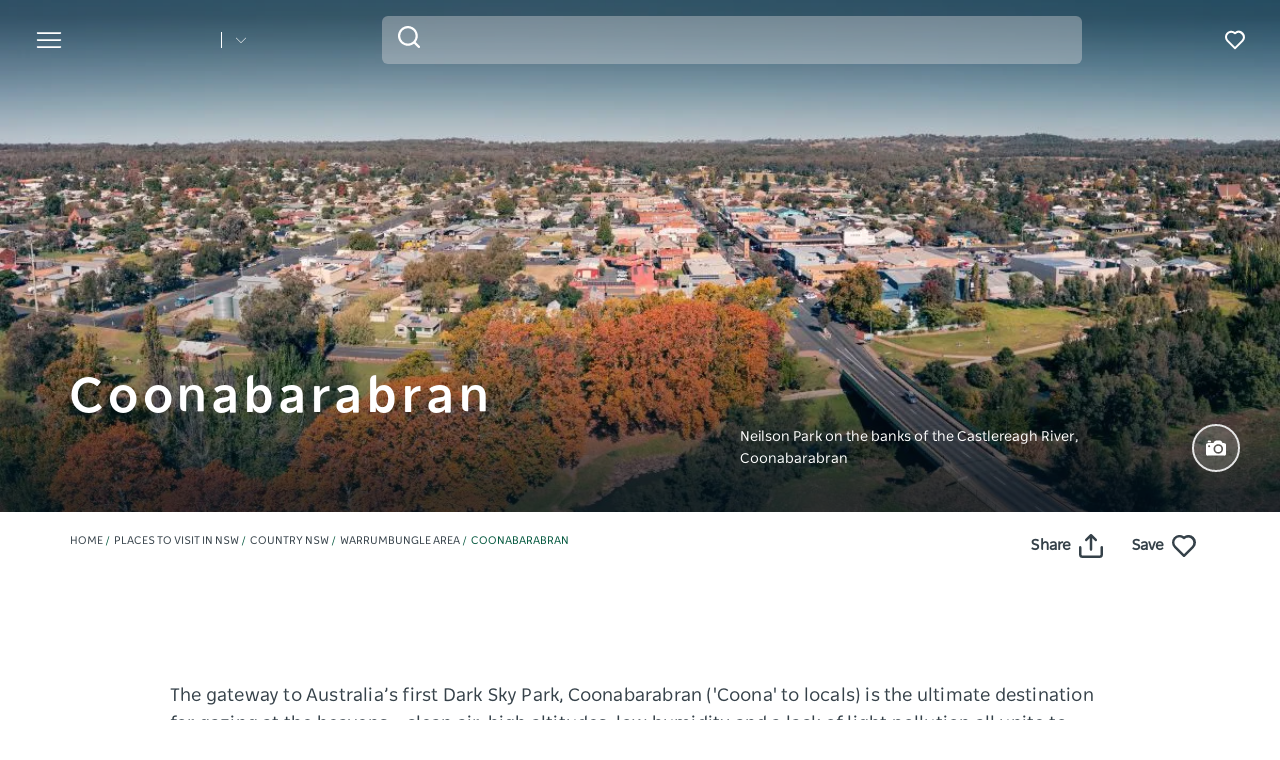

--- FILE ---
content_type: text/html; charset=UTF-8
request_url: https://www.visitnsw.com/destinations/country-nsw/warrumbungle-area/coonabarabran
body_size: 287168
content:
<!DOCTYPE html>
<html  lang="en-AU" dir="ltr" prefix="og: https://ogp.me/ns#">
<head>
  <meta charset="utf-8" />
<meta name="description" content="Visit Coonabarabran in the Warrumbungle region of NSW for incredible stargazing in numerous observatories, as well as hiking and mountain biking through national parks." />
<meta name="geo.position" content=";" />
<link rel="canonical" href="https://www.visitnsw.com/destinations/country-nsw/warrumbungle-area/coonabarabran" />
<meta name="robots" content="index, follow" />
<meta name="rights" content="Copyright © Destination NSW" />
<meta property="og:type" content="article" />
<meta property="og:url" content="https://www.visitnsw.com/destinations/country-nsw/warrumbungle-area/coonabarabran" />
<meta property="og:title" content="Coonabarabran" />
<meta property="og:image" content="https://www.visitnsw.com/sites/visitnsw/files/styles/open_graph/public/2024-02/179573_Neilson_Park_Coonabarabran_DNSW.jpg?itok=90Xu_B_u" />
<meta name="Generator" content="Drupal 10 (https://www.drupal.org)" />
<meta name="MobileOptimized" content="width" />
<meta name="HandheldFriendly" content="true" />
<script data-cfasync="false" type="text/javascript" id="vwoCode">window._vwo_code || (function() {
      var account_id=775903,
      version=2.0,
      settings_tolerance=2000,
      library_tolerance=2500,
      use_existing_jquery=false,
      hide_element='body',
      hide_element_style = 'opacity:0 !important;filter:alpha(opacity=0) !important;background:none !important',
      /* DO NOT EDIT BELOW THIS LINE */
      f=false,w=window,d=document,v=d.querySelector('#vwoCode'),cK='_vwo_'+account_id+'_settings',cc={};try{var c=JSON.parse(localStorage.getItem('_vwo_'+account_id+'_config'));cc=c&&typeof c==='object'?c:{}}catch(e){}var stT=cc.stT==='session'?w.sessionStorage:w.localStorage;code={use_existing_jquery:function(){return typeof use_existing_jquery!=='undefined'?use_existing_jquery:undefined},library_tolerance:function(){return typeof library_tolerance!=='undefined'?library_tolerance:undefined},settings_tolerance:function(){return cc.sT||settings_tolerance},hide_element_style:function(){return'{'+(cc.hES||hide_element_style)+'}'},hide_element:function(){return typeof cc.hE==='string'?cc.hE:hide_element},getVersion:function(){return version},finish:function(){if(!f){f=true;var e=d.getElementById('_vis_opt_path_hides');if(e)e.parentNode.removeChild(e)}},finished:function(){return f},load:function(e){var t=this.getSettings(),n=d.createElement('script'),i=this;if(t){n.textContent=t;d.getElementsByTagName('head')[0].appendChild(n);if(!w.VWO||VWO.caE){stT.removeItem(cK);i.load(e)}}else{n.fetchPriority='high';n.src=e;n.type='text/javascript';n.onerror=function(){_vwo_code.finish()};d.getElementsByTagName('head')[0].appendChild(n)}},getSettings:function(){try{var e=stT.getItem(cK);if(!e){return}e=JSON.parse(e);if(Date.now()>e.e){stT.removeItem(cK);return}return e.s}catch(e){return}},init:function(){if(d.URL.indexOf('__vwo_disable__')>-1)return;var e=this.settings_tolerance();w._vwo_settings_timer=setTimeout(function(){_vwo_code.finish();stT.removeItem(cK)},e);var t=d.currentScript,n=d.createElement('style'),i=this.hide_element(),r=t&&!t.async&&i?i+this.hide_element_style():'',c=d.getElementsByTagName('head')[0];n.setAttribute('id','_vis_opt_path_hides');v&&n.setAttribute('nonce',v.nonce);n.setAttribute('type','text/css');if(n.styleSheet)n.styleSheet.cssText=r;else n.appendChild(d.createTextNode(r));c.appendChild(n);this.load('https://dev.visualwebsiteoptimizer.com/j.php?a='+account_id+'&u='+encodeURIComponent(d.URL)+'&vn='+version)}};w._vwo_code=code;code.init();})();</script>
<script>var dataLayer = [{"event":"_trackPageData","page":{"pageInfo":{"templateType":"default"},"category":{"primaryCategory":"page"}},"location":{"region":["Country NSW"],"area":["Warrumbungle Area"],"town":["Coonabarabran"],"destination":"Coonabarabran"},"content":{"category":""},"DNSW_MENU_SECTION":"Destinations","DNSW_REGION":"Country NSW","DNSW_AREA":"Warrumbungle Area","DNSW_TOWN":"Coonabarabran"}];</script>
<link rel="preload" href="https://www.visitnsw.com/afx_prid/2024.8.20.1/auth/als/p20248201.js?lcsid=14D7389B-E953-4FEB-A4C4-E3349E16775C" as="script" />
<script>var afx_start = Date.now();</script>
<script src="https://www.visitnsw.com/afx_prid/2024.8.20.1/auth/als/p20248201.js?lcsid=14D7389B-E953-4FEB-A4C4-E3349E16775C" importance="high"></script>
<meta name="viewport" content="width=device-width, initial-scale=1, viewport-fit=cover" />
<meta name="referrer" content="unsafe-url" />
<link rel="icon" href="/favicon-16x16.png" type="image/png" />
<link rel="alternate" type="application/rss+xml" href="/articles.xml" />
<link rel="alternate" hreflang="en-AU" href="https://www.visitnsw.com/destinations/country-nsw/warrumbungle-area/coonabarabran" />
<link rel="alternate" hreflang="x-default" href="https://www.visitnsw.com/destinations/country-nsw/warrumbungle-area/coonabarabran" />
<link rel="alternate" hreflang="ja" href="https://www.visitnsw.com/jp/destinations/country-nsw/warrumbungle-area/coonabarabran" />
<link rel="alternate" hreflang="ko" href="https://www.visitnsw.com/kr/destinations/country-nsw/warrumbungle-area/coonabarabran" />
<link rel="alternate" hreflang="zh-hant-hk" href="https://www.visitnsw.com/hk/destinations/country-nsw/warrumbungle-area/coonabarabran" />
<link rel="alternate" hreflang="zh-hant-tw" href="https://www.visitnsw.com/tw/destinations/country-nsw/warrumbungle-area/coonabarabran" />
<link rel="alternate" hreflang="zh-hans" href="https://www.visitnsw.com/cn/destinations/country-nsw/warrumbungle-area/coonabarabran" />
<link rel="alternate" hreflang="de" href="https://www.visitnsw.com/de/destinations/country-nsw/warrumbungle-area/coonabarabran" />
<script>window.a2a_config=window.a2a_config||{};a2a_config.callbacks=[];a2a_config.overlays=[];a2a_config.templates={};a2a_config.icon_color = "#fafafa,#484848";
a2a_config.num_services = 4;
a2a_config.prioritize = [ 'facebook', 'twitter', 'pinterest', 'copy_link', ];
a2a_config.onclick = 1;
a2a_config.orientation = "down";</script>
<style>body .a2a_menu {
	border-radius: 10px;
	background: #fafafa;
	color: #484848;
	border: 1px solid #b9b9b9;
 box-shadow: 0 2px 10px 0 rgba(0, 0, 0, 0.2);
}

body .a2a_menu.a2a_mini {
width: 128px;
    min-width: 128px;
padding: 16px 14px;
    margin-top: 15px;
}

@media (min-width: 768px) {
body .a2a_menu.a2a_mini {
width: 133px;
    min-width: 133px;
padding: 16px 28px;
}
}

body .a2a_full_services .a2a_i {
border: 0;
}

body a.a2a_i .a2a_svg {
    margin: 0 20px 0 0;
}

span.a2a_s_link#a2a_copy_link_icon,
span.a2a_w_link#a2a_copy_link_icon {
	background-size: 48px;
	border-radius: 0;
	display: inline-block;
	height: 48px;
	left: 0;
	line-height: 48px;
	margin: 0 3px 0 0;
	position: absolute;
	vertical-align: top;
	width: 48px
}


@media (prefers-color-scheme:dark) {
	body .a2a_menu a,
	body .a2a_menu a.a2a_i,
	body .a2a_menu a.a2a_i:visited,
	body .a2a_menu a.a2a_more,
	i.a2a_i {
		border-color: #fafafa!important;
		color: #484848!important;
border: 0;
	}
	body .a2a_menu a.a2a_i:active,
	body .a2a_menu a.a2a_i:focus,
	body .a2a_menu a.a2a_i:hover {
		border-color: #fafafa!important;
		background-color: #fafafa!important
	}

	body .a2a_menu a.a2a_more:active,
	body .a2a_menu a.a2a_more:focus,
	body .a2a_menu a.a2a_more:hover {
border-color: #fafafa!important;
		background-color: #fafafa!important;
 border-top: 1px solid #707070 !important;
}
	body .a2a_menu {
		background-color: #fafafa !important;
		border-color: #fafafa !important;
	}
	body .a2a_menu_find {
		color: #484848 !important
	}
	body .a2a_menu span.a2a_s_find svg {
		background-color: transparent !important
	}
	body .a2a_menu span.a2a_s_find svg path {
		fill: #484848 !important
	}
}

body .a2a_menu_find_container {
background: transparent !important;
border: 1px solid #cccccc !important;}
body .a2a_menu a {
	text-decoration: none;
	line-height: 24px;
	height: auto;
	width: auto;
	outline: 0;
  font-family: Poppins !important;
  font-size: 14px;
  font-weight: 500;
  font-stretch: normal;
  font-style: normal;
  letter-spacing: normal;
  text-align: left;
  color: #484848;
width:100%;
background-color: #fafafa!important;
border:0;
    padding: 6px 0;
}
@media (min-width: 768px) {
body .a2a_menu a {font-size: 16px;}
}

body .a2a_menu a.a2a_more {
	color: #484848;
    border-top: 1px solid #707070 !important;
    margin-top: 15px;
padding:0;
    padding-top: 15px;
    text-align: center;
}

body .a2a_menu a.a2a_i:active,
body .a2a_menu a.a2a_i:focus,
body .a2a_menu a.a2a_i:hover,
body .a2a_menu a.a2a_more:active,
body .a2a_menu a.a2a_more:focus,
body .a2a_menu a.a2a_more:hover {
	color: #2A2A2A;
	border-color: #EEE;
	border-style: solid;
	background-color: #EEE;
	text-decoration: none
}
div.a2a_full_footer {
display:none !important;
}</style>

    <title>Coonabarabran, Warrumbungle area – Accommodation, things to do &amp; more | Visit NSW</title>
    <meta name="application-name" content="VisitNSW.com">
    <meta name="apple-mobile-web-app-title" content="VisitNSW.com">
    <meta name="applicable-device" content="pc,mobile" />
    <link rel="apple-touch-icon" sizes="180x180" href="/themes/custom/visitnsw_dnsw_boostrap/apple-touch-icon.png">
    <link rel="icon" type="image/png" sizes="32x32" href="/themes/custom/visitnsw_dnsw_boostrap/favicon-32x32.png">
    <link rel="icon" type="image/png" sizes="16x16" href="/themes/custom/visitnsw_dnsw_boostrap/favicon-16x16.png">
    <link rel="manifest" href="/themes/custom/visitnsw_dnsw_boostrap/site.webmanifest">
    <link rel="mask-icon" href="/themes/custom/visitnsw_dnsw_boostrap/safari-pinned-tab.svg" color="#00563c">
    <link rel="shortcut icon" href="/themes/custom/visitnsw_dnsw_boostrap/favicon.ico">
    <meta name="msapplication-TileColor" content="#00563c">
    <meta name="msapplication-config" content="/themes/custom/visitnsw_dnsw_boostrap/browserconfig.xml">
    <meta name="theme-color" content="#ffffff">


    <style id="critical-css">@-ms-viewport{width:device-width}.visible-xs-block{display:none!important}.widget-gallery.default .gallery__wrapper-image .field--name-field-image{border-radius:12px;order:1;overflow:hidden}.widget-gallery.default .gallery__wrapper-image img{width:100%}.widget-gallery.default .content:not(.full_width) .gallery__wrapper-image .field--name-field-image{border-radius:12px;order:1;overflow:hidden}.widget-gallery.default .content:not(.full_width) .gallery__wrapper-image img{width:100%}.widget__eyebrow{font-size:15px;line-height:1.6;color:#b4b4b4;text-transform:uppercase}.tiles__heading-desktop{display:none}.slick_slider-gallery-section{overflow:hidden}.slick_slider-widget-section{outline:0!important;padding:16px 12px 0;width:100%}.slick_slider-gallery-section img,.slick_slider-widget-section img{width:100%}.slick_slider-widget-threecolumn-stack{align-content:space-between;display:flex;flex-flow:row wrap;flex-direction:row;flex-wrap:wrap;justify-content:flex-start}.slick_slider-widget-threecolumn-stack .slick_slider-widget-section{padding:24px 0 0}.btn__language.filters__button .icon__earth{display:none;height:16px;margin-right:8px;width:16px}.widget-tile{position:relative}.wrapper_round-border{border-radius:12px;overflow:hidden;position:relative}.wrapper__tile_image .field--name-field-image-entity{border-radius:12px;overflow:hidden}.wrapper__tile_content::before{background:linear-gradient(180deg,rgba(0,0,0,.6) 0,rgba(0,0,0,0) 100%);bottom:0;content:"";left:0;opacity:1;position:absolute;right:0;top:0;transform:matrix(1,0,0,-1,0,0);z-index:2}.wrapper__tile-link{height:100%;position:absolute;text-align:left;text-decoration:none;top:0;width:100%;z-index:4}.wrapper__tile-header-wrapper{bottom:0;position:absolute;width:100%;z-index:5}.wrapper__tile-header{align-items:center;display:flex;justify-content:space-between}.wrapper__tile-heading,.wrapper__tile-icon{padding:19px}.wrapper__tile-heading{color:#fff;font-size:20px;line-height:125%;margin-bottom:0;max-width:calc(100% - 50px)}.wrapper__tile-icon{display:flex;justify-content:flex-start;line-height:1;opacity:0}.wrapper__tile-extra-copy{max-height:0;opacity:0;overflow:hidden}.filters__button .icon{fill:#4f585f;margin-left:0}.clearfix::after{display:table;clear:both;content:""}.hidden{display:none}.visually-hidden{position:absolute!important;overflow:hidden;clip:rect(1px,1px,1px,1px);width:1px;height:1px;word-wrap:normal}html{font-family:sans-serif;-ms-text-size-adjust:100%;-webkit-text-size-adjust:100%}body{margin:0}article,header,section{display:block}a{background-color:rgba(0,0,0,0)}h1{font-size:2em;margin:.67em 0}img{border:0}svg:not(:root){overflow:hidden}button,input{color:inherit;font:inherit;margin:0}button{overflow:visible}button{text-transform:none}button{-webkit-appearance:button}button::-moz-focus-inner,input::-moz-focus-inner{border:0;padding:0}input{line-height:normal}input[type=search]{-webkit-appearance:textfield;box-sizing:content-box}input[type=search]::-webkit-search-cancel-button,input[type=search]::-webkit-search-decoration{-webkit-appearance:none}*{-webkit-box-sizing:border-box;-moz-box-sizing:border-box;box-sizing:border-box}:after,:before{-webkit-box-sizing:border-box;-moz-box-sizing:border-box;box-sizing:border-box}html{font-size:10px}body{font-family:"Helvetica Neue",Helvetica,Arial,sans-serif;font-size:14px;line-height:1.428571429;color:#333;background-color:#fff}button,input{font-family:inherit;font-size:inherit;line-height:inherit}a{color:rgb(51.4340909091,122.2772727273,183.4159090909);text-decoration:none}img{vertical-align:middle}.img-responsive{display:block;max-width:100%;height:auto}.sr-only{position:absolute;width:1px;height:1px;margin:-1px;padding:0;overflow:hidden;clip:rect(0,0,0,0);border:0}.container{margin-right:auto;margin-left:auto;padding-left:15px;padding-right:15px}.container:after,.container:before{content:" ";display:table}.container:after{clear:both}input[type=search]{-webkit-box-sizing:border-box;-moz-box-sizing:border-box;box-sizing:border-box}input[type=search]{-webkit-appearance:none}.btn{display:inline-block;margin-bottom:0;font-weight:400;text-align:center;vertical-align:middle;touch-action:manipulation;border:1px solid transparent;white-space:nowrap;padding:6px 12px;font-size:14px;line-height:1.428571429;border-radius:4px}.navbar{position:relative;min-height:50px;margin-bottom:20px;border:1px solid transparent}.navbar:after,.navbar:before{content:" ";display:table}.navbar:after{clear:both}.navbar-header:after,.navbar-header:before{content:" ";display:table}.navbar-header:after{clear:both}.navbar-collapse{overflow-x:visible;padding-right:15px;padding-left:15px;border-top:1px solid transparent;box-shadow:inset 0 1px 0 hsla(0,0%,100%,.1);-webkit-overflow-scrolling:touch}.navbar-collapse:after,.navbar-collapse:before{content:" ";display:table}.navbar-collapse:after{clear:both}.navbar-toggle{position:relative;float:right;margin-right:15px;padding:9px 10px;margin-top:8px;margin-bottom:8px;background-color:rgba(0,0,0,0);border:1px solid transparent;border-radius:4px}.clearfix:after,.clearfix:before{content:" ";display:table}.clearfix:after{clear:both}.hidden{display:none!important}.visible-sm-block,.visible-xs-block{display:none!important}.wrapper{display:flow-root;height:100%;overflow:clip;width:100%}.visually-hidden{display:none}.field--name-field-credit{bottom:12px;line-height:1;position:absolute;right:7px;z-index:11}.field--name-field-credit .icon{fill:#fff;height:20px;width:20px}body{color:#354149;font-family:NSWSans-Regular,"Helvetica Neue",helvetica,sans-serif;font-size:18px;font-weight:100;line-height:1.66}a{color:#354149}html{-moz-osx-font-smoothing:grayscale;-webkit-font-smoothing:antialiased;text-rendering:optimizelegibility}h1,h3,h4{color:#03111b;font-family:NSWSans-Bold,"Helvetica Neue",helvetica,sans-serif;font-style:normal;font-weight:700;letter-spacing:0;line-height:120%}h1,h3{margin-bottom:10px;margin-top:20px}h1,h1.page-header{border:0;font-size:32px;line-height:125%}h3{font-size:24px;margin-top:0}h4{font-size:20px}p{margin:0 0 10px}.btn{align-items:center;border:1px solid var(--primary-color);border-radius:6px;box-shadow:none;display:flex;flex-direction:row;font-family:NSWSans-Bold,"Helvetica Neue",helvetica,sans-serif;font-size:16px;font-weight:700;height:48px;justify-content:center;letter-spacing:.02em;line-height:1;margin:0 0 6px;max-width:fit-content;outline-style:none;padding:0 16px;text-decoration:none;text-transform:none;text-align:center;align-items:center;border:1px solid var(--primary-color);border-radius:6px;box-shadow:none;display:flex;flex-direction:row;font-family:NSWSans-Bold,"Helvetica Neue",helvetica,sans-serif;font-size:16px;font-weight:700;height:48px;justify-content:center;letter-spacing:.02em;line-height:1;margin:0 0 6px;max-width:fit-content;outline-style:none;padding:0 16px;text-decoration:none;text-transform:none;text-align:center}.btn{background:var(--primary-color);color:#fff}.btn__white-bg{align-items:center;border:1px solid var(--primary-color);border-radius:6px;box-shadow:none;display:flex;flex-direction:row;font-family:NSWSans-Bold,"Helvetica Neue",helvetica,sans-serif;font-size:16px;font-weight:700;height:48px;justify-content:center;letter-spacing:.02em;line-height:1;margin:0 0 6px;max-width:fit-content;outline-style:none;padding:0 16px;text-decoration:none;text-transform:none;text-align:center;align-items:center;border:1px solid var(--primary-color);border-radius:6px;box-shadow:none;display:flex;flex-direction:row;font-family:NSWSans-Bold,"Helvetica Neue",helvetica,sans-serif;font-size:16px;font-weight:700;height:48px;justify-content:center;letter-spacing:.02em;line-height:1;margin:0 0 6px;max-width:fit-content;outline-style:none;padding:0 16px;text-decoration:none;text-transform:none;text-align:center}.btn__white-bg{background:#fff;border-color:#fff;color:#03111b}.btn__white-bg .icon__wrapper{display:inline-block;margin-left:8px}.widget-gallery.default h3{margin-bottom:16px;margin-top:0;text-align:left}.widget-gallery.default .content:not(.full_width) h3,.widget-video.default .content:not(.full_width) h3{margin-bottom:16px;margin-top:0;text-align:left}.tiles__heading-mobile{display:none}.navbar-toggle{display:block}.navbar-collapse{display:none!important}.mega__menu{border:0;border-radius:0;margin-bottom:0;padding:16px 24px;position:absolute;width:100%;z-index:90}.navbar-header{align-items:center;display:flex;float:none;width:100%}.top__wrapper{align-items:center;display:flex;flex-grow:1;justify-content:flex-end;margin-right:0}.nav__wrapper{border-top:0;box-shadow:0 0 0;height:auto!important;padding-left:0;padding-right:0;width:100%}.dnsw__logo{align-items:self-start;display:flex;filter:brightness(0) invert(1);height:19px;width:140px}.search-placeholder{align-items:flex-end;display:flex;fill:#fff;height:24px}.search-placeholder .icon__wrapper{line-height:1}.search-placeholder .icon{height:20px;width:20px}#search-box--header{margin-left:15px;position:relative}.social__networks-megamenu{align-items:center;display:none;justify-content:space-between;margin-top:90px;order:6;width:160px}.navbar-toggle{background:rgba(0,0,0,0)!important;border:0;border-radius:0;float:none;height:28px;line-height:1;margin-bottom:0;margin-right:16px;margin-top:0;padding:0;z-index:10}.navbar-toggle .icon__open{fill:#fff;height:28px;width:28px}.navbar-toggle .icon__close{display:none;fill:#231f20}.navbar__mainmenu{list-style:none;margin:68px 0 -15px;padding:0}.navbar__mainmenu-label-wrapper{align-items:center;display:flex;justify-content:space-between}.navbar__mainmenu-links-image{display:none}.navbar__mainmenu-links-image .wrapper__image-menu-content{display:none}.navbar__mainmenu-label{align-items:center;background:rgba(0,0,0,0);border:0;color:#354149;display:flex;font-family:NSWSans-Bold,"Helvetica Neue",helvetica,sans-serif;font-size:24px;font-weight:600;justify-content:space-between;letter-spacing:-.25px;line-height:1.33;padding:12px 27px;text-decoration:none;width:100%}.navbar__mainmenu-label .icon{fill:#c7cac8}.navbar__mainmenu-links{display:none;list-style:none}.navbar__mainmenu-links .wrapper__tile-mega{align-items:center;border-bottom:1px solid #d9d9d9;color:#03111b;display:flex;font-family:NSWSans-Bold,"Helvetica Neue",helvetica,sans-serif;font-size:20px;letter-spacing:.01em;line-height:24px;margin:0;padding:20px 0;text-decoration:none}.navbar__mainmenu-links .wrapper__tile-mega .icon__wrapper:last-of-type{opacity:0;transform:translateX(-60px)}.navbar__mainmenu-links .wrapper__tile-mega .icon{fill:#81888d;height:10px;margin-right:12px;width:10px}.navbar__mainmenu-links .wrapper__tile-mega-full{flex-direction:row-reverse;font-size:18px;line-height:26px;padding:8px 0}.navbar__mainmenu-links .wrapper__tile-mega-full .wrapper__image-menu-second{display:none}.wrapper__content-menu{display:flex;flex-direction:column;margin-left:16px;width:100%}.wrapper__image-menu{width:90%}.wrapper__image-menu .menu__image{border-radius:6px;overflow:hidden;position:relative}.wrapper__tile-sub-heading-menu{color:#354149;font-family:NSWSans-Regular,"Helvetica Neue",helvetica,sans-serif;font-size:14px;font-weight:700;line-height:120%}.navbar__see-all{color:#354149;display:none;flex-shrink:0;font-size:15px;font-weight:700;min-width:79px}.navbar__see-all .icon{fill:#81888d;height:10px;margin-left:12px;margin-right:0;width:10px}.block-dnsw-header-slider::before{background:linear-gradient(180deg,rgba(3,17,27,.6) 9.29%,rgba(3,17,27,0) 100%);content:"";height:168px;left:0;position:absolute;top:0;width:100%;z-index:1}body:not(.offcanvas-stop-scrolling) .block-search{order:4}.crosssite-links{display:flex;flex-direction:column;padding-top:36px}.crosssite-links-main{font-size:16px;font-weight:700;line-height:19px;padding-bottom:10px}.crosssite-links-main .icon{height:14px;margin-left:10px;width:14px}.crosssite-links-small{color:#354149;font-size:14px;font-weight:400;line-height:17px}.navbar__mainmenu-links-wrapper{opacity:0}.brand__logo{display:none}.header-area__wrapper{height:100vh;height:vh(100);max-height:-webkit-fill-available;position:relative;width:100%}.header-area__img .field{height:100vh;position:relative;width:100%}.header-area__img .field img{height:100%;left:0;object-fit:cover;position:absolute;top:0;width:100%}.header-area__content{align-items:center;bottom:0;color:#fff;display:flex;font-family:NSWSans-Bold,"Helvetica Neue",helvetica,sans-serif;justify-content:center;left:0;position:absolute;right:0;top:0;width:100%;z-index:2}.header-area__gradient{bottom:0;left:0;opacity:.67;position:absolute;right:0;top:0;z-index:1}.header-area__title{font-size:26px;font-weight:600;letter-spacing:-1px;line-height:1.2;max-width:100%}.header-area__desc{align-items:center;bottom:15px;color:#fff;display:flex;font-size:14px;justify-content:flex-end;line-height:160%;margin-left:auto;position:relative;right:0;width:100%;z-index:3}.header-area__desc .field{font-family:NSWSans-Bold,"Helvetica Neue",helvetica,sans-serif;font-size:12px;font-weight:500;margin-right:12px}.header-area__desc .icon__wrapper{align-items:center;background-color:hsla(0,0%,100%,.15);border:2px solid #e5e5e5;border-radius:100%;display:flex;flex-shrink:0;height:35px;justify-content:center;margin-left:18px;width:35px}.header-area__desc .icon{height:14px;width:14px}.header-area__scroll{bottom:16px;height:24px;left:0;margin-left:auto;margin-right:auto;position:absolute;right:0;width:24px;z-index:3}.icon__scroll{fill:hsla(0,0%,100%,.5);height:24px;width:24px}.region-footer nav .icon__footer-menu{height:14px;margin-right:5px;width:14px}.ds-full_width h1,.ds-full_width h1.page-header{margin-bottom:40px}.heading_left .tiles-container-heading{text-align:left!important}:root{--gap:6px;--gap-large:16px}.block-escape-subscribe-nav-button{background:var(--primary-color);bottom:-300px;display:none;left:0;padding:20px;position:fixed;right:0;width:100%;z-index:12}.newsletter__popup-close{align-items:center;display:flex;justify-content:flex-end;margin-left:auto;margin-right:auto;position:absolute;right:24px}.newsletter__popup-close button{background:rgba(0,0,0,0);border:0;height:20px;padding:0;width:20px}.newsletter__popup-close .icon{fill:#fff;height:14px;width:14px}.newsletter__popup{align-items:flex-start;color:#fff;display:flex;flex-direction:column;gap:12px;justify-content:space-between}.newsletter__popup h4{color:#fff;font-size:20px;font-style:normal;font-weight:700;line-height:120%;margin-bottom:12px;margin-top:0;width:calc(100% - 20px)}.newsletter__popup p{font-size:16px;font-style:normal;font-weight:400;line-height:24px;margin-bottom:0}.newsletter__popup .newsletter__popup-button{width:100%}.newsletter__popup .btn{align-items:center;border:1px solid transparent;color:var(--primary-color);gap:8px;height:42px;justify-content:center;line-height:16px;margin-bottom:0;min-width:100%;padding:16px 24px;width:100%}.newsletter__popup .btn .icon__wrapper{display:flex;line-height:1;margin-left:0}.newsletter__popup .btn .icon{fill:transparent;height:16px;stroke:var(--primary-color);width:16px}.icon__white{fill:#fff;height:24px;max-width:24px}.icon__black{fill:#354149}input{appearance:none;background:#fcfcfc;border:0;border-bottom:1px solid #e0e0e0;box-shadow:none;color:#354149;font-family:NSWSans-Bold,"Helvetica Neue",helvetica,sans-serif;font-size:1.2rem;height:44px;line-height:1.5;margin:0 0 10px;padding:5px 15px;vertical-align:middle;width:100%}.icon{display:inline-block;height:20px;width:20px}::placeholder{color:#888;font-style:italic;opacity:1}.highlighted{position:relative}.nav__favourites{margin-left:14px;margin-right:0;order:5}.website__brand{align-items:center;display:flex;margin-right:auto;width:160px}.website__switcher{background:#fff;border-radius:0 0 6px 6px;box-shadow:0 10px 10px rgba(0,0,0,.2);display:none;left:0;max-width:375px;opacity:0;padding:14px;position:absolute;top:61px}.website__switcher-content{align-items:center;display:flex;justify-content:center}.website__switcher-image{width:160px}.website__switcher-image img{border-radius:3px}.website__switcher-text{font-size:14px;font-weight:700;line-height:125%;padding:0 17px;width:calc(100% - 160px)}.website__switcher-text .field--name-field-link{font-weight:400;margin-top:10px}.website__switcher-btn{align-items:center;display:flex;justify-content:center}.website__switcher-btn::before{background:#fff;color:#fff;content:"";height:16px;margin-left:14px;width:1px}.website__switcher-btn .icon{fill:#fff;height:10px;margin-left:14px;width:10px}.opensearch__box-form{display:none;padding:0;position:relative;z-index:1}.opensearch__box-input{background:#f4f4f4;border:0;border-radius:6px;box-shadow:none;color:#354149;font-family:NSWSans-Regular,"Helvetica Neue",helvetica,sans-serif;font-size:16px;font-style:normal;font-weight:400;height:48px;line-height:1;margin-bottom:0;padding:5px 45px}.opensearch__box-submit{background:rgba(0,0,0,0);border:0;height:22px;left:16px;padding:0;position:absolute;top:10px;width:22px}.opensearch__box-submit .icon{fill:#354149;height:22px;width:22px}body{font-family:NSWSans-Regular,"Helvetica Neue",helvetica,sans-serif;font-size:16px;font-style:normal;font-weight:400;letter-spacing:0;line-height:160%}a{color:var(--primary-color)}body{--primary-color:#115ac1;--primary-color-hover:#0041a7;--primary-color-80:#cfdef3;--secondary-color:#00d2e4;--secondary-color-50:#80e9f2;--rating-color:#fff;--rating-background:#00aa6c;--btn-box-shadow:rgba(17,90,193,0.2)}body.visitnsw{--primary-color:#00563c;--primary-color-hover:#003d23;--primary-color-80:#ccddd8;--secondary-color:#00b570;--secondary-color-50:#80dab8;--btn-box-shadow:rgba(0,86,60,0.2)}.dnsw__logo img{height:auto;width:116px}
</style>
<link rel="stylesheet" media="print" href="/sites/visitnsw/files/css/css_AC3vlDLz0Yoo_G9iFtz1NpaR1IVhdszOdoDlryP2TQI.css?delta=0&amp;language=en-AU&amp;theme=visitnsw_dnsw_bootstrap&amp;include=eJx9jFEKAjEMRC9UtkcqaZNdgm1SkujS26vgly7-DW_eDCCGgqwMn7DtphKpqVFGu0_o2zQ9jNwTip-lqoaHwcz7S_yFBoNOtVtCHeTBrXwZ3rn9aWN1liORBMcqNCphbjCDVZIvDxq5glN6sHO8t9cHT_jsV1U" data-onload-media="all" onload="this.onload=null;this.media=this.dataset.onloadMedia" />
<noscript><link rel="stylesheet" media="all" href="/sites/visitnsw/files/css/css_AC3vlDLz0Yoo_G9iFtz1NpaR1IVhdszOdoDlryP2TQI.css?delta=0&amp;language=en-AU&amp;theme=visitnsw_dnsw_bootstrap&amp;include=eJx9jFEKAjEMRC9UtkcqaZNdgm1SkujS26vgly7-DW_eDCCGgqwMn7DtphKpqVFGu0_o2zQ9jNwTip-lqoaHwcz7S_yFBoNOtVtCHeTBrXwZ3rn9aWN1liORBMcqNCphbjCDVZIvDxq5glN6sHO8t9cHT_jsV1U" />
</noscript><link rel="stylesheet" media="print" href="/sites/visitnsw/files/css/css_4zvdBfouCbcR63bbxeWksTrof18wg4Yfdpg-ikPdCII.css?delta=1&amp;language=en-AU&amp;theme=visitnsw_dnsw_bootstrap&amp;include=eJx9jFEKAjEMRC9UtkcqaZNdgm1SkujS26vgly7-DW_eDCCGgqwMn7DtphKpqVFGu0_o2zQ9jNwTip-lqoaHwcz7S_yFBoNOtVtCHeTBrXwZ3rn9aWN1liORBMcqNCphbjCDVZIvDxq5glN6sHO8t9cHT_jsV1U" data-onload-media="all" onload="this.onload=null;this.media=this.dataset.onloadMedia" />
<noscript><link rel="stylesheet" media="all" href="/sites/visitnsw/files/css/css_4zvdBfouCbcR63bbxeWksTrof18wg4Yfdpg-ikPdCII.css?delta=1&amp;language=en-AU&amp;theme=visitnsw_dnsw_bootstrap&amp;include=eJx9jFEKAjEMRC9UtkcqaZNdgm1SkujS26vgly7-DW_eDCCGgqwMn7DtphKpqVFGu0_o2zQ9jNwTip-lqoaHwcz7S_yFBoNOtVtCHeTBrXwZ3rn9aWN1liORBMcqNCphbjCDVZIvDxq5glN6sHO8t9cHT_jsV1U" />
</noscript><link rel="stylesheet" media="print" href="https://cdnjs.cloudflare.com/ajax/libs/slick-carousel/1.8.1/slick.min.css" integrity="sha512-yHknP1/AwR+yx26cB1y0cjvQUMvEa2PFzt1c9LlS4pRQ5NOTZFWbhBig+X9G9eYW/8m0/4OXNx8pxJ6z57x0dw==" crossorigin="anonymous" referrerpolicy="no-referrer" data-onload-media="all" onload="this.onload=null;this.media=this.dataset.onloadMedia" />
<noscript><link rel="stylesheet" media="all" href="https://cdnjs.cloudflare.com/ajax/libs/slick-carousel/1.8.1/slick.min.css" integrity="sha512-yHknP1/AwR+yx26cB1y0cjvQUMvEa2PFzt1c9LlS4pRQ5NOTZFWbhBig+X9G9eYW/8m0/4OXNx8pxJ6z57x0dw==" crossorigin="anonymous" referrerpolicy="no-referrer" />
</noscript><link rel="stylesheet" media="print" href="/sites/visitnsw/files/css/css_K_qFoq9bf_080Rw9iBZEetbpvGcVGP8AIR9_47mN_fw.css?delta=3&amp;language=en-AU&amp;theme=visitnsw_dnsw_bootstrap&amp;include=eJx9jFEKAjEMRC9UtkcqaZNdgm1SkujS26vgly7-DW_eDCCGgqwMn7DtphKpqVFGu0_o2zQ9jNwTip-lqoaHwcz7S_yFBoNOtVtCHeTBrXwZ3rn9aWN1liORBMcqNCphbjCDVZIvDxq5glN6sHO8t9cHT_jsV1U" data-onload-media="all" onload="this.onload=null;this.media=this.dataset.onloadMedia" />
<noscript><link rel="stylesheet" media="all" href="/sites/visitnsw/files/css/css_K_qFoq9bf_080Rw9iBZEetbpvGcVGP8AIR9_47mN_fw.css?delta=3&amp;language=en-AU&amp;theme=visitnsw_dnsw_bootstrap&amp;include=eJx9jFEKAjEMRC9UtkcqaZNdgm1SkujS26vgly7-DW_eDCCGgqwMn7DtphKpqVFGu0_o2zQ9jNwTip-lqoaHwcz7S_yFBoNOtVtCHeTBrXwZ3rn9aWN1liORBMcqNCphbjCDVZIvDxq5glN6sHO8t9cHT_jsV1U" />
</noscript>
      <script type="application/json" data-drupal-selector="drupal-settings-json">{"path":{"baseUrl":"\/","pathPrefix":"","currentPath":"node\/10976","currentPathIsAdmin":false,"isFront":false,"currentLanguage":"en-AU"},"pluralDelimiter":"\u0003","suppressDeprecationErrors":true,"gtag":{"tagId":"","consentMode":false,"otherIds":[],"events":[],"additionalConfigInfo":[]},"ajaxPageState":{"libraries":"[base64]","theme":"visitnsw_dnsw_bootstrap","theme_token":null},"ajaxTrustedUrl":[],"gtm":{"tagId":null,"settings":{"data_layer":"dataLayer","include_classes":false,"allowlist_classes":"google\nnonGooglePixels\nnonGoogleScripts\nnonGoogleIframes","blocklist_classes":"customScripts\ncustomPixels","include_environment":false,"environment_id":"","environment_token":""},"tagIds":["GTM-M3ZVGFW"]},"dnsw":{"nid":"10976","bundle":"page","favouritesEnabled":true,"category":"page","categoryId":"","subCategory":"","region":null,"area":null,"town":null,"productName":null,"productId":null,"sydneyPostcodes":["2000","2006","2007","2008","2009","2010","2011","2012","2015","2016","2017","2018","2019","2020","2021","2022","2023","2024","2025","2026","2027","2028","2029","2030","2031","2032","2033","2034","2035","2036","2037","2038","2039","2040","2041","2042","2043","2044","2045","2046","2047","2048","2049","2050","2060","2061","2062","2063","2064","2065","2066","2067","2068","2069","2070","2071","2072","2073","2074","2075","2076","2077","2079","2080","2081","2082","2083","2084","2085","2086","2087","2088","2089","2090","2092","2093","2094","2095","2096","2097","2099","2100","2101","2102","2103","2104","2105","2106","2107","2108","2110","2111","2112","2113","2114","2115","2116","2117","2118","2119","2120","2121","2122","2125","2126","2127","2128","2130","2131","2132","2133","2134","2135","2136","2137","2138","2140","2141","2142","2143","2144","2145","2146","2147","2148","2150","2151","2152","2153","2154","2155","2156","2157","2158","2159","2160","2161","2162","2163","2164","2165","2166","2167","2168","2170","2171","2172","2173","2174","2175","2176","2177","2178","2179","2190","2191","2192","2193","2194","2195","2196","2197","2198","2199","2200","2203","2204","2205","2206","2207","2208","2209","2210","2211","2212","2213","2214","2216","2217","2218","2219","2220","2221","2223","2224","2225","2226","2227","2228","2229","2230","2231","2232","2233","2234","2283","2311","2320","2321","2322","2323","2324","2325","2326","2327","2328","2329","2330","2333","2334","2335","2336","2337","2338","2339","2415","2420","2421","2422","2424","2429","2460","2469","2477","2484","2555","2556","2557","2558","2559","2560","2563","2564","2565","2566","2567","2568","2569","2570","2571","2572","2573","2574","2622","2640","2641","2642","2643","2644","2646","2647","2648","2650","2658","2659","2660","2710","2711","2712","2713","2714","2715","2717","2729","2731","2732","2733","2734","2735","2736","2737","2738","2739","2745","2747","2748","2749","2750","2752","2753","2754","2756","2757","2758","2759","2760","2761","2762","2763","2765","2766","2767","2768","2769","2770","2775","2777","2835","2850","3500","3501","3564","3579","3580","3584","3585","3638","3639","3644","3685","3687","3688","3690","3691","3730"],"icons_path":"\/themes\/custom\/dnsw_bootstrap\/images\/icons.svg?v=aa0d5cf64a06","currentSite":"visitnsw"},"tealiumiq":{"tealiumiq":{"utagurl":"https:\/\/tags.visitnsw.com\/visitnsw\/prod\/utag.js","async":true,"utagData":{"tealium_event":"page_view","page.pageInfo.templateType":"default","location.region":["Country NSW"],"location.area":["Warrumbungle Area"],"location.town":["Coonabarabran"],"location.destination":"Coonabarabran","content.category":"","page.category.primaryCategory":"page","page.articleAttribute.title":"Coonabarabran"}}},"vwo":{"id":775903,"timeout_library":2500,"timeout_setting":2000,"usejquery":"false","testnull":null},"dnsw_language_selector":{"languages":{"en-AU":"","en":"en","en-IN":"in","en-NZ":"nz","en-gb":"uk","en-US":"us","en-SG":"sg","en-MY":"my","en-ID":"id","ja":"jp","ko":"kr","zh-hant-hk":"hk","zh-hant-tw":"tw","zh-hans":"cn","de":"de"},"defaultLanguage":"en-AU","markets":{"en-AU":{"name":"Australia","domain":"","language_homepage_path":"","language_url_override":""},"zh-hans":{"name":"\u4e2d\u56fd","domain":"","language_homepage_path":"\/cn","language_url_override":""},"de":{"name":"Deutschland","domain":"","language_homepage_path":"\/de","language_url_override":""},"zh-hant-hk":{"name":"\u9999\u6e2f","domain":"","language_homepage_path":"\/hk","language_url_override":""},"en-IN":{"name":"India","domain":"","language_homepage_path":"\/in","language_url_override":""},"en-ID":{"name":"Indonesia","domain":"","language_homepage_path":"\/id","language_url_override":""},"ja":{"name":"\u65e5\u672c","domain":"","language_homepage_path":"\/jp","language_url_override":""},"ko":{"name":"\ub300\ud55c\ubbfc\uad6d","domain":"","language_homepage_path":"\/kr","language_url_override":""},"en-MY":{"name":"Malaysia","domain":"","language_homepage_path":"\/my","language_url_override":""},"en-NZ":{"name":"New Zealand","domain":"","language_homepage_path":"\/nz","language_url_override":""},"en-SG":{"name":"Singapore","domain":"","language_homepage_path":"\/sg","language_url_override":""},"zh-hant-tw":{"name":"\u53f0\u7063","domain":"","language_homepage_path":"\/tw","language_url_override":""},"en-gb":{"name":"United Kingdom","domain":"","language_homepage_path":"\/uk","language_url_override":""},"en-US":{"name":"United States","domain":"","language_homepage_path":"\/us","language_url_override":""}}},"dnsw_translations":{"language_prefix_map":{"en-AU":"","en":"en","en-IN":"in","en-NZ":"nz","en-gb":"uk","en-US":"us","en-SG":"sg","en-MY":"my","en-ID":"id","ja":"jp","ko":"kr","zh-hant-hk":"hk","zh-hant-tw":"tw","zh-hans":"cn","de":"de"}},"bootstrap":{"forms_has_error_value_toggle":1},"productListRest":{"24071":{"enabled_categories":[{"name":"Accommodation","id":"1","key":"ACCOMM"},{"name":"Attraction","id":"171","key":"ATTRACTION"},{"name":"Tour","id":"591","key":"TOUR"},{"name":"Event","id":"251","key":"EVENT"},{"name":"Hire","id":"496","key":"HIRE"},{"name":"Food And Drink","id":"301","key":"RESTAURANT"},{"name":"Information Services","id":"551","key":"INFO"}],"category_labels":[{"key":"ACCOMM","name":"Accommodation"},{"key":"ACTIVITIES","name":"Activities"},{"key":"ATTRACTION","name":"Attraction"},{"key":"DESTINFO","name":"Destination Information"},{"key":"EVENT","name":"Event"},{"key":"RESTAURANT","name":"Food And Drink"},{"key":"GENSERVICE","name":"General Services"},{"key":"HIRE","name":"Hire"},{"key":"INFO","name":"Information Services"},{"key":"JOURNEY","name":"Journey"},{"key":"BEST_RESTAURANTS","name":"Restaurants"},{"key":"TOUR","name":"Tour"},{"key":"TRANSPORT","name":"Transport"}],"filters":{"tags":[],"categories":["ACCOMM"],"accessibility":[],"attributes":[],"regions":["middleware_regions_6305b34310c15"],"areas":["middleware_areas_6305b34ce7d91"],"towns":["middleware_towns_6305b34d19f0f"],"deals":[],"classification":[],"start_date":"2026-01-13","end_date":"2027-01-13","date_label":"Twelve Months","deals_tags":[]},"categories":"ACCOMM","tags":[],"tag_ids":[],"region":"Country NSW","area":"Warrumbungle Area","town":"Coonabarabran","show_search_form":"1","hide_feature_filter":false,"hide_tag_filter":false,"hide_classification_filter":false,"show_location_filter":true,"show_cross_site_locations":false,"tile_attributes":{"ACCOMM":[{"name":"Pet Friendly - Enquire","key":"ENTITY FAC--PETALLOW"},{"name":"Swimming Pool","key":"ENTITY FAC--POOL"},{"name":"Free Wifi","key":"INTERNET--FREEWIFI"}],"ACTIVITIES":[],"ATTRACTION":[],"DESTINFO":[],"EVENT":[],"RESTAURANT":[],"GENSERVICE":[],"HIRE":[],"INFO":[],"JOURNEY":[],"BEST_RESTAURANTS":[],"TOUR":[],"TRANSPORT":[]},"tile_classifications":{"ACCOMM":[{"name":"Apartments","key":"APARTMENT"},{"name":"Backpackers And Hostels","key":"BACKPACKER"},{"name":"Bed And Breakfast","key":"BEDBREAKFA"},{"name":"Caravan, Camping And Holiday Parks","key":"VANCAMP"},{"name":"Cottages","key":"CABCOTTAGE"},{"name":"Farmstays","key":"FARMSTAY"},{"name":"Holiday Houses","key":"HOLHOUSE"},{"name":"Hotels","key":"HOTEL"},{"name":"Motels","key":"MOTEL"},{"name":"Resorts","key":"RESORT"},{"name":"Retreat And Lodges","key":"RETREAT"}],"ACTIVITIES":[],"ATTRACTION":[{"name":"Amusement And Theme Parks","key":"AMUSETHEME"},{"name":"Entertainment Venues","key":"ENTERTAIN"},{"name":"Galleries, Museums And Collections","key":"GALMUSECOL"},{"name":"Historical Sites And Heritage Locations","key":"HISTHERITG"},{"name":"Landmarks And Buildings","key":"LMARKBLD"},{"name":"National Parks And Reserves","key":"NATPARKRES"},{"name":"Natural Attractions","key":"NATATTRACT"},{"name":"Observatories And Planetariums","key":"OBSVPLANET"},{"name":"Parks And Gardens","key":"PKGDNCEM"},{"name":"Shopping And Markets","key":"SHOPPING"},{"name":"Spas And Retreats","key":"SPARETREAT"},{"name":"Sports And Recreation Facilities","key":"SPORTREC"},{"name":"Zoos, Sanctuaries, Aquariums And Wildlife Parks","key":"ZOOSNCAQU"}],"DESTINFO":[],"EVENT":[{"name":"Business Event","key":"EVTBUS"},{"name":"Classes, Lessons, Workshops And Talks","key":"EVTCLASS"},{"name":"Community Event","key":"EVTCOMNTY"},{"name":"Concert Or Performance","key":"PERFORMANC"},{"name":"Exhibition And Shows","key":"EXHIBIT"},{"name":"Festivals And Celebrations","key":"FESTIVAL"},{"name":"Food And Wine","key":"EVTFOOD"},{"name":"Markets","key":"EVTMARKET"},{"name":"Sporting Events","key":"SPORT"}],"RESTAURANT":[{"name":"Bars","key":"BAR"},{"name":"Breweries","key":"BREWERY"},{"name":"Cooking Schools, Lessons, Workshops","key":"COOKSCHOOL"},{"name":"Produce","key":"PRODUCE"},{"name":"Restaurant And Cafe","key":"CAFE"},{"name":"Wineries","key":"WINERY"}],"GENSERVICE":[],"HIRE":[{"name":"Bicycles","key":"BICYCLE"},{"name":"Boats","key":"BOAT"},{"name":"Campervans And Motorhomes","key":"CAMPMOTOR"},{"name":"Caravans","key":"CARAVAN"},{"name":"Cars","key":"CAR"},{"name":"Equipment","key":"EQUIP"},{"name":"Four Wheel Drives","key":"4WD"},{"name":"Houseboats","key":"HOUSEBOAT"},{"name":"Minibuses And Coaches","key":"MINBUSCOAC"},{"name":"Motorcycles","key":"MOTORCYCLE"},{"name":"Tents","key":"TENT"},{"name":"Yachts","key":"YACHT"}],"INFO":[],"JOURNEY":[],"BEST_RESTAURANTS":[],"TOUR":[{"name":"Adventure And Outdoors Tours","key":"AOTOURS"},{"name":"Air, Helicopter And Balloon Tours","key":"AHBTOURS"},{"name":"Cruises, Sailing And Water Tours","key":"CSWTOURS"},{"name":"Cultural And Theme Tours","key":"CTTOURS"},{"name":"Food And Wine Tours","key":"FWTOURS"},{"name":"Nature And Wildlife","key":"ANTOURS"},{"name":"Nightlife Tours","key":"NTOURS"},{"name":"Shopping Tours","key":"SHTOURS"}],"TRANSPORT":[]},"page_size":"6","hide_page_number":false,"show_date_range":true,"show_date_presets":true,"lock_region":null,"start_date":"2026-01-13","end_date":"2027-01-13","order_by":"rnd","enable_map":true,"enable_map_default":false,"nid":"24071","exclude_promoted":false,"onlyDisplayPromoted":false,"filter_buttons":[],"default_filter_buttons":[{"label":"Accommodation","icon":"fa-bed-front","filters":{"categories":["ACCOMM"]},"weight":"0"},{"label":"Attractions","icon":"fa-ferris-wheel","filters":{"categories":["ATTRACTION"]},"weight":"0"},{"label":"Apartment","icon":"fa-apartment","filters":{"classification":["APARTMENT"]},"weight":"0"},{"label":"Amusement Parks","icon":"fa-roller-coaster","filters":{"classification":["AMUSETHEME"]},"weight":"0"},{"label":"Art \u0026 Culture","icon":"fa-chess-rook-piece","filters":{"classification":["CTTOURS"]},"weight":"0"},{"label":"Backpacker","icon":"fa-bed-bunk","filters":{"classification":["BACKPACKER"]},"weight":"0"},{"label":"Bed \u0026 Breakfast","icon":"fa-plate-utensils","filters":{"classification":["BEDBREAKFA"]},"weight":"0"},{"label":"Business Event","icon":"fa-fax","filters":{"classification":["EVTBUS"]},"weight":"10"},{"label":"Caravan","icon":"fa-caravan","filters":{"classification":["CAMPMOTOR"]},"weight":"0"},{"label":"Caravan","icon":"fa-caravan","filters":{"classification":["VANCAMP"]},"weight":"0"},{"label":"Caravan","icon":"fa-caravan","filters":{"classification":["CARAVAN"]},"weight":"0"},{"label":"Classes \u0026 Workshops","icon":"fa-screwdriver-wrench","filters":{"classification":["EVTCLASS"]},"weight":"0"},{"label":"Concert","icon":"fa-microphone-stand","filters":{"classification":["PERFORMANC"]},"weight":"0"},{"label":"Community event","icon":"fa-grill-hot","filters":{"classification":["EVTCOMNTY"]},"weight":"0"},{"label":"Cottages","icon":"fa-cabin","filters":{"classification":["CABCOTTAGE"]},"weight":"0"},{"label":"Culture \u0026 Heritage","icon":"fa-landmark-dome","filters":{"classification":["CTTOURS"]},"weight":"0"},{"label":"Cruises","icon":"fa-sailboat","filters":{"classification":["CSWTOURS"]},"weight":"0"},{"label":"Events","icon":"fa-ticket","filters":{"categories":["EVENT"]},"weight":"0"},{"label":"Exhibitions","icon":"fa-palette","filters":{"classification":["EXHIBIT"]},"weight":"0"},{"label":"Farm stay","icon":"fa-farm","filters":{"classification":["FARMSTAY"]},"weight":"0"},{"label":"Festival","icon":"fa-sparkles","filters":{"classification":["FESTIVAL"]},"weight":"0"},{"label":"Food \u0026 Drink","icon":"fa-burger-soda","filters":{"categories":["RESTAURANT"]},"weight":"0"},{"label":"Food \u0026 Wine","icon":"fa-wine-glass","filters":{"classification":["EVTFOOD"]},"weight":"0"},{"label":"Food \u0026 Wine","icon":"fa-wine-glass","filters":{"classification":["FWTOURS"]},"weight":"0"},{"label":"Galleries","icon":"fa-image","filters":{"classification":["GALMUSECOL"]},"weight":"0"},{"label":"Hire","icon":"fa-car","filters":{"categories":["HIRE"]},"weight":"0"},{"label":"Historical sites","icon":"fa-monument","filters":{"classification":["HISTHERITG"]},"weight":"0"},{"label":"Holiday houses","icon":"fa-umbrella-beach","filters":{"classification":["HOLHOUSE"]},"weight":"0"},{"label":"Hotels","icon":"fa-hotel","filters":{"classification":["HOTEL"]},"weight":"0"},{"label":"Itineraries","icon":"fa-route","filters":{"classification":["ITINERARY"]},"weight":"0"},{"label":"Landmark","icon":"fa-archway","filters":{"classification":["LMARKBLD"]},"weight":"0"},{"label":"Markets","icon":"fa-crate-apple","filters":{"classification":["EVTMARKET"]},"weight":"0"},{"label":"Nature \u0026 Wildlife","icon":"fa-deer","filters":{"classification":["NATPARKRES"]},"weight":"0"},{"label":"Nature \u0026 Wildlife","icon":"fa-deer","filters":{"classification":["NATATTRACT"]},"weight":"0"},{"label":"Nature \u0026 Wildlife","icon":"fa-deer","filters":{"classification":["ANTOURS"]},"weight":"0"},{"label":"Observatories","icon":"fa-telescope","filters":{"classification":["OBSVPLANET"]},"weight":"0"},{"label":"Parks and Gardens","icon":"fa-bench-tree","filters":{"classification":["PKGDNCEM"]},"weight":"0"},{"label":"Resort","icon":"fa-water-ladder","filters":{"classification":["RESORT"]},"weight":"0"},{"label":"Retreat","icon":"fa-cabin","filters":{"classification":["RETREAT"]},"weight":"0"},{"label":"Sport","icon":"fa-baseball-bat-ball","filters":{"classification":["SPORT"]},"weight":"0"},{"label":"Sport","icon":"fa-baseball-bat-ball","filters":{"classification":["SPORTREC"]},"weight":"0"},{"label":"Sport","icon":"fa-baseball-bat-ball","filters":{"classification":["STOURS"]},"weight":"0"},{"label":"Tours","icon":"fa-moped","filters":{"categories":["TOUR"]},"weight":"0"},{"label":"Motel","icon":"fa-garage-car","filters":{"classification":["MOTEL"]},"weight":"0"},{"label":"Agri, Mining And Industry","icon":"fa-farm","filters":{"classification":["MINDUSTRY"]},"weight":"0"},{"label":"All","icon":"fa-earth-oceania","filters":{"categories":["ANY"]}}],"show_product_summary":true,"promoted_sort_attributes":["TAG--VES-Emerging-Eco-Wellbeing[NSW]","TAG--VES-Emerging-Eco-Wellbeing-Eco-Tourism[NSW]","TAG--VES-Emerging-Eco-Wellbeing-Sustainability[NSW]","TAG--VES-Emerging-Eco-Wellbeing-Volun-tourism[NSW]","TAG--VES-Emerging-Eco-Wellbeing-WellnessTourism[NSW]","TAG--VES-Emerging-Everyone\u0027sInvited[NSW]","TAG--VES-Emerging-Everyone\u0027sInvited-AccessibleProductsandPlaces[NSW]","TAG--VES-Emerging-NewIcons[NSW]","TAG--VES-Emerging-NewIcons-24-HourEconomy[NSW]","TAG--VES-IconsandHiddenGems[NSW]","TAG--VES-IconsandHiddenGems-IconicSydney[NSW]","TAG--VES-IconsandHiddenGems-SecretPrecincts\/Places[NSW]","TAG--VES-IconsandHiddenGems-VibrantRetailPrecincts[NSW]","TAG--VES-IconsandHiddenGems-WorldClassEvents\/Festivals[NSW]","TAG--VES-ReconnectinNature[NSW]","TAG--VES-ReconnectinNature-MarineLife[NSW]","TAG--VES-ReconnectinNature-CaravanandCamping[NSW]","TAG--VES-ReconnectinNature-ChangingColoursofSeasons[NSW]","TAG--VES-ReconnectinNature-IconicWalks,RailandBikeTrails[NSW]","TAG--VES-ReconnectinNature-LuxuryandGlampingStays[NSW]","TAG--VES-ReconnectinNature-NationalParks[NSW]","TAG--VES-ReconnectinNature-Stargazing[NSW]","TAG--VES-SmallTownCharm[NSW]","TAG--VES-SmallTownCharm-BeachandHinterland[NSW]","TAG--VES-SmallTownCharm-CoastalCruising[NSW]","TAG--VES-SmallTownCharm-EventswithPersonality[NSW]","TAG--VES-SmallTownCharm-History\/Heritage[NSW]","TAG--VES-SmallTownCharm-Local,Handmade,Artisinal[NSW]","TAG--VES-SmallTownCharm-RoadTrips[NSW]","TAG--VES-SmallTownCharm-TownswithSoul[NSW]","TAG--VES-VibrantContemporaryCulture[NSW]","TAG--VES-VibrantContemporaryCulture-Aboriginal[NSW]","TAG--VES-VibrantContemporaryCulture-Art,Music,Screen,LivePerf[NSW]","TAG--VES-VibrantContemporaryCulture-LGBTQIA+[NSW]","TAG--VES-VibrantContemporaryCulture-SignificantInfrastructure[NSW]","TAG--VES-WorldClassFoodandDrink[NSW]","TAG--VES-WorldClassFoodandDrink-Breweries,Wineries,Distilleries[NSW]","TAG--VES-WorldClassFoodandDrink-DininginSpectacularsettings[NSW]","TAG--VES-WorldClassFoodandDrink-Producers,Agri-Tourism[NSW]"],"field_product_list_view_mode":"product_list_domestic","api_path":"api\/product-list-data\/%","api_path_vertical_classifications":"api\/product-list-classifications","api_path_attributes":"api\/product-list-attributes","api_path_deals":"api\/product-list-deals","field_attribute_filter_show":false,"field_attribute_filter_label":"Attributes","field_attribute_filter_terms":[],"accessibility_term_ids":["ACCESSIBILITY--DISASSIST--AMBULANT","ACCESSIBILITY--DISASSIST--WHEELCHAIR","ACCESSIBILITY--DISASSIST--HEARIMPAIR","ACCESSIBILITY--DISASSIST--HIGHSUPPORT","ACCESSIBILITY--DISASSIST--VISIONIMPAIR","ACCESSIBILITY--DISASSIST--COMPANIONCARD"],"sustainable_icon_atlas_attribute_ids":["ACCREDITN--ADVECO","ACCREDITN--CAP","ACCREDITN--EARTHC","ACCREDITN--ECOTOUR","ACCREDITN--GREENGLOBE","ACCREDITN--NATTOUR","ACCREDITN--ROCIAP","ACCREDITN--ECOSUSTAIN","ACCREDITN--CERTB"],"field_deals_filter_show":false,"field_deals_filter_whitelist":[],"field_classification_whitelist":[],"field_promoted_products_lookup":[],"meta_categories":{"ANY":["TOUR","HIRE","ATTRACTION","ACCOMM","INFO","RESTAURANT","EVENT","JOURNEY"],"ACTIVITIES":["TOUR","HIRE","ATTRACTION"]},"json_api_path":"cehV5NF6moeE88if\/jsonapi","show_similar":false,"nearby":false,"distance_from_product":"km","googleMapsApiKey":"AIzaSyCkc2w82rPFqqv_3OTSnakj4hnmDGut-vE","opensearch_server":"api.sydney.com","page_number":1},"474756":{"enabled_categories":[{"name":"Accommodation","id":"1","key":"ACCOMM"}],"category_labels":[{"key":"ACCOMM","name":"Accommodation"},{"key":"ACTIVITIES","name":"Activities"},{"key":"ATTRACTION","name":"Attraction"},{"key":"DESTINFO","name":"Destination Information"},{"key":"EVENT","name":"Event"},{"key":"RESTAURANT","name":"Food And Drink"},{"key":"GENSERVICE","name":"General Services"},{"key":"HIRE","name":"Hire"},{"key":"INFO","name":"Information Services"},{"key":"JOURNEY","name":"Journey"},{"key":"BEST_RESTAURANTS","name":"Restaurants"},{"key":"TOUR","name":"Tour"},{"key":"TRANSPORT","name":"Transport"}],"filters":{"tags":[],"categories":["ACCOMM"],"accessibility":[],"attributes":[],"regions":["middleware_regions_6305b34310c15"],"areas":["middleware_areas_6305b34ce7d91"],"towns":["middleware_towns_6305b34d19f0f"],"deals":[],"classification":[],"start_date":"2026-01-13","end_date":"2027-01-13","deals_tags":[]},"categories":"ACCOMM","tags":[],"tag_ids":[],"region":"Country NSW","area":"Warrumbungle Area","town":"Coonabarabran","show_search_form":"0","hide_feature_filter":false,"hide_tag_filter":true,"hide_classification_filter":false,"show_location_filter":false,"show_cross_site_locations":false,"tile_attributes":{"ACCOMM":[{"name":"Pet Friendly - Enquire","key":"ENTITY FAC--PETALLOW"},{"name":"Swimming Pool","key":"ENTITY FAC--POOL"},{"name":"Free Wifi","key":"INTERNET--FREEWIFI"}],"ACTIVITIES":[],"ATTRACTION":[],"DESTINFO":[],"EVENT":[],"RESTAURANT":[],"GENSERVICE":[],"HIRE":[],"INFO":[],"JOURNEY":[],"BEST_RESTAURANTS":[],"TOUR":[],"TRANSPORT":[]},"tile_classifications":{"ACCOMM":[{"name":"Apartments","key":"APARTMENT"},{"name":"Backpackers And Hostels","key":"BACKPACKER"},{"name":"Bed And Breakfast","key":"BEDBREAKFA"},{"name":"Caravan, Camping And Holiday Parks","key":"VANCAMP"},{"name":"Cottages","key":"CABCOTTAGE"},{"name":"Farmstays","key":"FARMSTAY"},{"name":"Holiday Houses","key":"HOLHOUSE"},{"name":"Hotels","key":"HOTEL"},{"name":"Motels","key":"MOTEL"},{"name":"Resorts","key":"RESORT"},{"name":"Retreat And Lodges","key":"RETREAT"}],"ACTIVITIES":[],"ATTRACTION":[{"name":"Amusement And Theme Parks","key":"AMUSETHEME"},{"name":"Entertainment Venues","key":"ENTERTAIN"},{"name":"Galleries, Museums And Collections","key":"GALMUSECOL"},{"name":"Historical Sites And Heritage Locations","key":"HISTHERITG"},{"name":"Landmarks And Buildings","key":"LMARKBLD"},{"name":"National Parks And Reserves","key":"NATPARKRES"},{"name":"Natural Attractions","key":"NATATTRACT"},{"name":"Observatories And Planetariums","key":"OBSVPLANET"},{"name":"Parks And Gardens","key":"PKGDNCEM"},{"name":"Shopping And Markets","key":"SHOPPING"},{"name":"Spas And Retreats","key":"SPARETREAT"},{"name":"Sports And Recreation Facilities","key":"SPORTREC"},{"name":"Zoos, Sanctuaries, Aquariums And Wildlife Parks","key":"ZOOSNCAQU"}],"DESTINFO":[],"EVENT":[{"name":"Business Event","key":"EVTBUS"},{"name":"Classes, Lessons, Workshops And Talks","key":"EVTCLASS"},{"name":"Community Event","key":"EVTCOMNTY"},{"name":"Concert Or Performance","key":"PERFORMANC"},{"name":"Exhibition And Shows","key":"EXHIBIT"},{"name":"Festivals And Celebrations","key":"FESTIVAL"},{"name":"Food And Wine","key":"EVTFOOD"},{"name":"Markets","key":"EVTMARKET"},{"name":"Sporting Events","key":"SPORT"}],"RESTAURANT":[{"name":"Bars","key":"BAR"},{"name":"Breweries","key":"BREWERY"},{"name":"Cooking Schools, Lessons, Workshops","key":"COOKSCHOOL"},{"name":"Produce","key":"PRODUCE"},{"name":"Restaurant And Cafe","key":"CAFE"},{"name":"Wineries","key":"WINERY"}],"GENSERVICE":[],"HIRE":[{"name":"Bicycles","key":"BICYCLE"},{"name":"Boats","key":"BOAT"},{"name":"Campervans And Motorhomes","key":"CAMPMOTOR"},{"name":"Caravans","key":"CARAVAN"},{"name":"Cars","key":"CAR"},{"name":"Equipment","key":"EQUIP"},{"name":"Four Wheel Drives","key":"4WD"},{"name":"Houseboats","key":"HOUSEBOAT"},{"name":"Minibuses And Coaches","key":"MINBUSCOAC"},{"name":"Motorcycles","key":"MOTORCYCLE"},{"name":"Tents","key":"TENT"},{"name":"Yachts","key":"YACHT"}],"INFO":[],"JOURNEY":[],"BEST_RESTAURANTS":[],"TOUR":[{"name":"Adventure And Outdoors Tours","key":"AOTOURS"},{"name":"Air, Helicopter And Balloon Tours","key":"AHBTOURS"},{"name":"Cruises, Sailing And Water Tours","key":"CSWTOURS"},{"name":"Cultural And Theme Tours","key":"CTTOURS"},{"name":"Food And Wine Tours","key":"FWTOURS"},{"name":"Nature And Wildlife","key":"ANTOURS"},{"name":"Nightlife Tours","key":"NTOURS"},{"name":"Shopping Tours","key":"SHTOURS"}],"TRANSPORT":[]},"hide_page_number":false,"show_date_range":false,"show_date_presets":false,"lock_region":null,"start_date":"2026-01-13","end_date":"2027-01-13","order_by":"rnd","enable_map":false,"enable_map_default":false,"nid":"474756","exclude_promoted":false,"onlyDisplayPromoted":true,"filter_buttons":[],"default_filter_buttons":[{"label":"Accommodation","icon":"fa-bed-front","filters":{"categories":["ACCOMM"]},"weight":"0"},{"label":"Attractions","icon":"fa-ferris-wheel","filters":{"categories":["ATTRACTION"]},"weight":"0"},{"label":"Apartment","icon":"fa-apartment","filters":{"classification":["APARTMENT"]},"weight":"0"},{"label":"Amusement Parks","icon":"fa-roller-coaster","filters":{"classification":["AMUSETHEME"]},"weight":"0"},{"label":"Art \u0026 Culture","icon":"fa-chess-rook-piece","filters":{"classification":["CTTOURS"]},"weight":"0"},{"label":"Backpacker","icon":"fa-bed-bunk","filters":{"classification":["BACKPACKER"]},"weight":"0"},{"label":"Bed \u0026 Breakfast","icon":"fa-plate-utensils","filters":{"classification":["BEDBREAKFA"]},"weight":"0"},{"label":"Business Event","icon":"fa-fax","filters":{"classification":["EVTBUS"]},"weight":"10"},{"label":"Caravan","icon":"fa-caravan","filters":{"classification":["CAMPMOTOR"]},"weight":"0"},{"label":"Caravan","icon":"fa-caravan","filters":{"classification":["VANCAMP"]},"weight":"0"},{"label":"Caravan","icon":"fa-caravan","filters":{"classification":["CARAVAN"]},"weight":"0"},{"label":"Classes \u0026 Workshops","icon":"fa-screwdriver-wrench","filters":{"classification":["EVTCLASS"]},"weight":"0"},{"label":"Concert","icon":"fa-microphone-stand","filters":{"classification":["PERFORMANC"]},"weight":"0"},{"label":"Community event","icon":"fa-grill-hot","filters":{"classification":["EVTCOMNTY"]},"weight":"0"},{"label":"Cottages","icon":"fa-cabin","filters":{"classification":["CABCOTTAGE"]},"weight":"0"},{"label":"Culture \u0026 Heritage","icon":"fa-landmark-dome","filters":{"classification":["CTTOURS"]},"weight":"0"},{"label":"Cruises","icon":"fa-sailboat","filters":{"classification":["CSWTOURS"]},"weight":"0"},{"label":"Events","icon":"fa-ticket","filters":{"categories":["EVENT"]},"weight":"0"},{"label":"Exhibitions","icon":"fa-palette","filters":{"classification":["EXHIBIT"]},"weight":"0"},{"label":"Farm stay","icon":"fa-farm","filters":{"classification":["FARMSTAY"]},"weight":"0"},{"label":"Festival","icon":"fa-sparkles","filters":{"classification":["FESTIVAL"]},"weight":"0"},{"label":"Food \u0026 Drink","icon":"fa-burger-soda","filters":{"categories":["RESTAURANT"]},"weight":"0"},{"label":"Food \u0026 Wine","icon":"fa-wine-glass","filters":{"classification":["EVTFOOD"]},"weight":"0"},{"label":"Food \u0026 Wine","icon":"fa-wine-glass","filters":{"classification":["FWTOURS"]},"weight":"0"},{"label":"Galleries","icon":"fa-image","filters":{"classification":["GALMUSECOL"]},"weight":"0"},{"label":"Hire","icon":"fa-car","filters":{"categories":["HIRE"]},"weight":"0"},{"label":"Historical sites","icon":"fa-monument","filters":{"classification":["HISTHERITG"]},"weight":"0"},{"label":"Holiday houses","icon":"fa-umbrella-beach","filters":{"classification":["HOLHOUSE"]},"weight":"0"},{"label":"Hotels","icon":"fa-hotel","filters":{"classification":["HOTEL"]},"weight":"0"},{"label":"Itineraries","icon":"fa-route","filters":{"classification":["ITINERARY"]},"weight":"0"},{"label":"Landmark","icon":"fa-archway","filters":{"classification":["LMARKBLD"]},"weight":"0"},{"label":"Markets","icon":"fa-crate-apple","filters":{"classification":["EVTMARKET"]},"weight":"0"},{"label":"Nature \u0026 Wildlife","icon":"fa-deer","filters":{"classification":["NATPARKRES"]},"weight":"0"},{"label":"Nature \u0026 Wildlife","icon":"fa-deer","filters":{"classification":["NATATTRACT"]},"weight":"0"},{"label":"Nature \u0026 Wildlife","icon":"fa-deer","filters":{"classification":["ANTOURS"]},"weight":"0"},{"label":"Observatories","icon":"fa-telescope","filters":{"classification":["OBSVPLANET"]},"weight":"0"},{"label":"Parks and Gardens","icon":"fa-bench-tree","filters":{"classification":["PKGDNCEM"]},"weight":"0"},{"label":"Resort","icon":"fa-water-ladder","filters":{"classification":["RESORT"]},"weight":"0"},{"label":"Retreat","icon":"fa-cabin","filters":{"classification":["RETREAT"]},"weight":"0"},{"label":"Sport","icon":"fa-baseball-bat-ball","filters":{"classification":["SPORT"]},"weight":"0"},{"label":"Sport","icon":"fa-baseball-bat-ball","filters":{"classification":["SPORTREC"]},"weight":"0"},{"label":"Sport","icon":"fa-baseball-bat-ball","filters":{"classification":["STOURS"]},"weight":"0"},{"label":"Tours","icon":"fa-moped","filters":{"categories":["TOUR"]},"weight":"0"},{"label":"Motel","icon":"fa-garage-car","filters":{"classification":["MOTEL"]},"weight":"0"},{"label":"Agri, Mining And Industry","icon":"fa-farm","filters":{"classification":["MINDUSTRY"]},"weight":"0"},{"label":"All","icon":"fa-earth-oceania","filters":{"categories":["ANY"]}}],"show_product_summary":true,"promoted_sort_attributes":["TAG--VES-Emerging-Eco-Wellbeing[NSW]","TAG--VES-Emerging-Eco-Wellbeing-Eco-Tourism[NSW]","TAG--VES-Emerging-Eco-Wellbeing-Sustainability[NSW]","TAG--VES-Emerging-Eco-Wellbeing-Volun-tourism[NSW]","TAG--VES-Emerging-Eco-Wellbeing-WellnessTourism[NSW]","TAG--VES-Emerging-Everyone\u0027sInvited[NSW]","TAG--VES-Emerging-Everyone\u0027sInvited-AccessibleProductsandPlaces[NSW]","TAG--VES-Emerging-NewIcons[NSW]","TAG--VES-Emerging-NewIcons-24-HourEconomy[NSW]","TAG--VES-IconsandHiddenGems[NSW]","TAG--VES-IconsandHiddenGems-IconicSydney[NSW]","TAG--VES-IconsandHiddenGems-SecretPrecincts\/Places[NSW]","TAG--VES-IconsandHiddenGems-VibrantRetailPrecincts[NSW]","TAG--VES-IconsandHiddenGems-WorldClassEvents\/Festivals[NSW]","TAG--VES-ReconnectinNature[NSW]","TAG--VES-ReconnectinNature-MarineLife[NSW]","TAG--VES-ReconnectinNature-CaravanandCamping[NSW]","TAG--VES-ReconnectinNature-ChangingColoursofSeasons[NSW]","TAG--VES-ReconnectinNature-IconicWalks,RailandBikeTrails[NSW]","TAG--VES-ReconnectinNature-LuxuryandGlampingStays[NSW]","TAG--VES-ReconnectinNature-NationalParks[NSW]","TAG--VES-ReconnectinNature-Stargazing[NSW]","TAG--VES-SmallTownCharm[NSW]","TAG--VES-SmallTownCharm-BeachandHinterland[NSW]","TAG--VES-SmallTownCharm-CoastalCruising[NSW]","TAG--VES-SmallTownCharm-EventswithPersonality[NSW]","TAG--VES-SmallTownCharm-History\/Heritage[NSW]","TAG--VES-SmallTownCharm-Local,Handmade,Artisinal[NSW]","TAG--VES-SmallTownCharm-RoadTrips[NSW]","TAG--VES-SmallTownCharm-TownswithSoul[NSW]","TAG--VES-VibrantContemporaryCulture[NSW]","TAG--VES-VibrantContemporaryCulture-Aboriginal[NSW]","TAG--VES-VibrantContemporaryCulture-Art,Music,Screen,LivePerf[NSW]","TAG--VES-VibrantContemporaryCulture-LGBTQIA+[NSW]","TAG--VES-VibrantContemporaryCulture-SignificantInfrastructure[NSW]","TAG--VES-WorldClassFoodandDrink[NSW]","TAG--VES-WorldClassFoodandDrink-Breweries,Wineries,Distilleries[NSW]","TAG--VES-WorldClassFoodandDrink-DininginSpectacularsettings[NSW]","TAG--VES-WorldClassFoodandDrink-Producers,Agri-Tourism[NSW]"],"field_product_list_view_mode":"product_list_swipable_formatter","api_path":"api\/product-list-data\/%","api_path_vertical_classifications":"api\/product-list-classifications","api_path_attributes":"api\/product-list-attributes","api_path_deals":"api\/product-list-deals","field_attribute_filter_show":false,"field_attribute_filter_label":"Attributes","field_attribute_filter_terms":[],"accessibility_term_ids":["ACCESSIBILITY--DISASSIST--AMBULANT","ACCESSIBILITY--DISASSIST--WHEELCHAIR","ACCESSIBILITY--DISASSIST--HEARIMPAIR","ACCESSIBILITY--DISASSIST--HIGHSUPPORT","ACCESSIBILITY--DISASSIST--VISIONIMPAIR","ACCESSIBILITY--DISASSIST--COMPANIONCARD"],"sustainable_icon_atlas_attribute_ids":["ACCREDITN--ADVECO","ACCREDITN--CAP","ACCREDITN--EARTHC","ACCREDITN--ECOTOUR","ACCREDITN--GREENGLOBE","ACCREDITN--NATTOUR","ACCREDITN--ROCIAP","ACCREDITN--ECOSUSTAIN","ACCREDITN--CERTB"],"field_deals_filter_show":false,"field_deals_filter_whitelist":[],"field_classification_whitelist":[],"field_promoted_products_lookup":["56b240d2d5f1565045d86477","56b2490fb042386245d515a7","56b248f9266140594568d0b8","56b240be3ed14ca74531e0c8","56b247b6d5f1565045d8d5a3"],"meta_categories":{"ANY":["TOUR","HIRE","ATTRACTION","ACCOMM","INFO","RESTAURANT","EVENT","JOURNEY"],"ACTIVITIES":["TOUR","HIRE","ATTRACTION"]},"json_api_path":"cehV5NF6moeE88if\/jsonapi","show_similar":false,"nearby":false,"distance_from_product":"10km","googleMapsApiKey":"AIzaSyCkc2w82rPFqqv_3OTSnakj4hnmDGut-vE","opensearch_server":"api.sydney.com","page_number":1}},"dnsw_search":{"fuzziness":"auto","current_site":"visitnsw","category_mapping":{"article":"Articles","destinations":"Destinations","things_to_do":"Things To Do","events":"Events","accommodation":"Accommodation"},"search_page":"\/search","image_sizes":{"suggested_search":{"width":400,"height":300}},"suggestions":{"title":"Start typing to see suggestions","keywords":[{"id":"visitnsw:entity:search_suggestion\/400036:en-AU","title":"Camping in NSW","url":"\/search?query=Camping in NSW","image":{"url":"https:\/\/www.visitnsw.com\/sites\/visitnsw\/files\/styles\/suggested_search\/public\/2022-02\/175019.jpg?itok=62gaGu4d","alt":"4WD camper on Stockon Beach, Port Stephens"},"category":"things_to_do"},{"id":"visitnsw:entity:search_suggestion\/400041:en-AU","title":"Merimbula and Sapphire Coast","url":"\/search?query=Merimbula and Sapphire Coast","image":{"url":"https:\/\/www.visitnsw.com\/sites\/visitnsw\/files\/styles\/suggested_search\/public\/2017-10\/Bittangabee%20Bay-%20Ben%20Boyd%20National%20Park-%20Photo-%20John%20Spencer.jpg?itok=5_-8MBYX","alt":"Bittangabee Bay - Beowa National Park - Eden"},"category":"destinations"},{"id":"visitnsw:entity:search_suggestion\/400046:en-AU","title":"The Murray","url":"\/search?query=The Murray","image":{"url":"https:\/\/www.visitnsw.com\/sites\/visitnsw\/files\/styles\/suggested_search\/public\/2023-04\/Murray_2023_LakeTyrrell_DestinationNSW_WH_3639%20-%20sml.jpg?itok=5Au1vznG","alt":"Lake Tyrrell, The Murray"},"category":"destinations"},{"id":"visitnsw:entity:search_suggestion\/400051:en-AU","title":"Broken Hill","url":"\/search?query=Broken Hill","image":{"url":"https:\/\/www.visitnsw.com\/sites\/visitnsw\/files\/styles\/suggested_search\/public\/2021-07\/174785.jpg?itok=-8Uo7-gD","alt":"Man watching the sunset from The Living Desert Reserve in Broken Hill, Outback NSW"},"category":"destinations"},{"id":"visitnsw:entity:search_suggestion\/400056:en-AU","title":"Snowy Mountains","url":"\/search?query=Snowy Mountains","image":{"url":"https:\/\/www.visitnsw.com\/sites\/visitnsw\/files\/styles\/suggested_search\/public\/2023-04\/107485%20-%20Skiing%20in%20Perisher%20-%20Snowy%20Mountains%20-%20Credit%20Perisher.jpg?itok=s19A3rHw","alt":"Skiing in Perisher, Snowy Mountains - Credit: Perisher"},"category":"destinations"},{"id":"visitnsw:entity:search_suggestion\/400061:en-AU","title":"Accommodation around Orange","url":"\/search?query=Accommodation around Orange","image":{"url":"https:\/\/www.visitnsw.com\/sites\/visitnsw\/files\/styles\/suggested_search\/public\/2021-05\/Byng%20Street%20Hotel%20Yallungah%20room%20hr%20from%20operator.jpeg?itok=oaay8YMV","alt":"Yallungah Room at the Byng Street Boutique Hotel - Orange, Country NSW"},"category":"accommodation"}]},"promoted_search":{"gulgong":["visitnsw:entity:node\/11171","visitnsw:entity:node\/406886"],"camping in nsw":["visitnsw:entity:node\/15166","visitnsw:entity:node\/18476","visitnsw:entity:node\/147701","visitnsw:entity:node\/22561","visitnsw:entity:node\/18521","visitnsw:entity:node\/18506","visitnsw:entity:node\/18461","visitnsw:entity:node\/147396"],"snowy mountains":["visitnsw:entity:node\/9451","visitnsw:entity:node\/11371","visitnsw:entity:node\/158541","visitnsw:entity:node\/16966","visitnsw:entity:node\/11381","visitnsw:entity:node\/11356","visitnsw:entity:node\/16946","visitnsw:entity:node\/403621","visitnsw:entity:node\/402536","visitnsw:entity:node\/11506","visitnsw:entity:node\/321621","visitnsw:entity:node\/11461","visitnsw:entity:node\/11491","visitnsw:entity:node\/11476","visitnsw:entity:node\/11431","visitnsw:entity:node\/11416"],"merimbula \u0026 sapphire coast":["visitnsw:entity:node\/12961","visitnsw:entity:node\/13051","visitnsw:entity:node\/390996","visitnsw:entity:node\/390201","visitnsw:entity:node\/389841","visitnsw:entity:node\/334621","visitnsw:entity:node\/14151","visitnsw:entity:node\/390241","visitnsw:entity:node\/14116","visitnsw:entity:node\/14071"],"broken hill":["visitnsw:entity:node\/16261","visitnsw:entity:node\/16246","visitnsw:entity:node\/322696","visitnsw:entity:node\/385186","visitnsw:entity:node\/385631","visitnsw:entity:node\/322766","visitnsw:entity:node\/386596","visitnsw:entity:node\/88576","visitnsw:entity:node\/42576","visitnsw:entity:node\/74896"],"the murray":["visitnsw:entity:node\/111811","visitnsw:entity:node\/372826","visitnsw:entity:node\/112366","visitnsw:entity:node\/112196","visitnsw:entity:node\/14291","visitnsw:entity:node\/14396","visitnsw:entity:node\/112356","visitnsw:entity:node\/112226","visitnsw:entity:node\/375831","visitnsw:entity:node\/374276","visitnsw:entity:node\/379701","visitnsw:entity:node\/348316","visitnsw:entity:node\/241296","visitnsw:entity:node\/187446"],"blue mountains":["visitnsw:entity:node\/9151","visitnsw:entity:node\/153391","visitnsw:entity:node\/106311","visitnsw:entity:node\/9166","visitnsw:entity:node\/9321","visitnsw:entity:node\/9376","visitnsw:entity:node\/40831","visitnsw:entity:node\/11796","visitnsw:entity:node\/81101","visitnsw:entity:node\/62226","visitnsw:entity:node\/11886","visitnsw:entity:node\/483846","visitnsw:entity:node\/333086","visitnsw:entity:node\/153411","visitnsw:entity:node\/333101","visitnsw:entity:node\/238911","visitnsw:entity:node\/203381","visitnsw:entity:node\/272766"],"orange":["visitnsw:entity:node\/10751","visitnsw:entity:node\/31546","visitnsw:entity:node\/31491","visitnsw:entity:node\/422451","visitnsw:entity:node\/32486","visitnsw:entity:node\/422701","visitnsw:entity:node\/440236","visitnsw:entity:node\/432461","visitnsw:entity:node\/442576","visitnsw:entity:node\/441426","visitnsw:entity:node\/433041","visitnsw:entity:node\/239106","visitnsw:entity:node\/439816","visitnsw:entity:node\/432961","visitnsw:entity:node\/312701","visitnsw:entity:node\/422241","visitnsw:entity:node\/424571"],"dubbo":["visitnsw:entity:node\/10871","visitnsw:entity:node\/10856","visitnsw:entity:node\/465826","visitnsw:entity:node\/86056","visitnsw:entity:node\/465396"],"markets":["visitnsw:entity:node\/18326","visitnsw:entity:node\/16491","visitnsw:entity:node\/123736","visitnsw:entity:node\/340931","visitnsw:entity:node\/315381","visitnsw:entity:node\/12536"],"mudgee":["visitnsw:entity:node\/11201","visitnsw:entity:node\/403706","visitnsw:entity:node\/11156","visitnsw:entity:node\/406801","visitnsw:entity:node\/399836","visitnsw:entity:node\/406821","visitnsw:entity:node\/406856","visitnsw:entity:node\/399346","visitnsw:entity:node\/400391"],"bowral":["visitnsw:entity:node\/14866","visitnsw:entity:node\/30546","visitnsw:entity:node\/506236","visitnsw:entity:node\/506246"],"accommodation in orange":["visitnsw:entity:node\/31491","visitnsw:entity:node\/440236","visitnsw:entity:node\/424571","visitnsw:entity:node\/10581"],"canberra":["visitnsw:entity:node\/19776","visitnsw:entity:node\/15026","visitnsw:entity:node\/22116"],"hunter valley":["visitnsw:entity:node\/12126","visitnsw:entity:node\/412476","visitnsw:entity:node\/29326","visitnsw:entity:node\/446706","visitnsw:entity:node\/432731","visitnsw:entity:node\/406091","visitnsw:entity:node\/404326","visitnsw:entity:node\/415896","visitnsw:entity:node\/397301","visitnsw:entity:node\/403086","visitnsw:entity:node\/443196","visitnsw:entity:node\/443416","visitnsw:entity:node\/459321","visitnsw:entity:node\/13211","visitnsw:entity:node\/404796","visitnsw:entity:node\/417956","visitnsw:entity:node\/425246","visitnsw:entity:node\/444411","visitnsw:entity:node\/443621"],"kiama":["visitnsw:entity:node\/12946","visitnsw:entity:node\/12836","visitnsw:entity:node\/13836","visitnsw:entity:node\/311906","visitnsw:entity:node\/32281","visitnsw:entity:node\/13851","visitnsw:entity:node\/13926","visitnsw:entity:node\/13941"],"walgett":["visitnsw:entity:node\/93951"],"newcastle":["visitnsw:entity:node\/8921","visitnsw:entity:node\/469486","visitnsw:entity:node\/465971","visitnsw:entity:node\/416311","visitnsw:entity:node\/469731","visitnsw:entity:node\/413981","visitnsw:entity:node\/241741","visitnsw:entity:node\/466736","visitnsw:entity:node\/238721","visitnsw:entity:node\/30586","visitnsw:entity:node\/21901"],"hars aviation museum":["visitnsw:entity:node\/59836"],"hars":["visitnsw:entity:node\/59836"],"hars aviation":["visitnsw:entity:node\/59836"],"hars aviation museum (historical aircraft restoration society)":["visitnsw:entity:node\/59836"],"hars aviation museum historical aircraft restoration society":["visitnsw:entity:node\/59836"],"cafe connie hars":["visitnsw:entity:node\/59836"],"hars aviat":["visitnsw:entity:node\/59836"],"hars museum":["visitnsw:entity:node\/59836"],"scribbly farm":["visitnsw:entity:node\/423296","visitnsw:entity:node\/546090","visitnsw:entity:node\/541005"],"scribbly":["visitnsw:entity:node\/423296","visitnsw:entity:node\/546090","visitnsw:entity:node\/541005"]},"opensearch_server":"api.sydney.com"},"user":{"uid":0,"permissionsHash":"8ef733e0431094a490e045b6263a51e63eccd73e197d477e27cf65eee2061acd"}}</script>
<script src="/sites/visitnsw/files/js/js_TNKDlwktNjWF67oTgZm-HuOAeKG6rKep5-bR7Vy9lFE.js?scope=header&amp;delta=0&amp;language=en-AU&amp;theme=visitnsw_dnsw_bootstrap&amp;include=[base64]"></script>
<script src="/modules/contrib/google_tag/js/gtag.js?t86dv0"></script>
<script src="/modules/contrib/google_tag/js/gtm.js?t86dv0"></script>

        </head>
<body class="path-node page-node-type-page has-glyphicons visitnsw">

<a href="#main-content" class="visually-hidden focusable skip-link">
  Skip to main content
</a>

<div class="wrapper">
  <noscript><iframe src="https://www.googletagmanager.com/ns.html?id=GTM-M3ZVGFW"
                  height="0" width="0" style="display:none;visibility:hidden"></iframe></noscript>

    <div class="dialog-off-canvas-main-canvas" data-off-canvas-main-canvas>
    

          <header class="navbar mega__menu headroom animated navbar-offcanvas-touch offcanvas-transform navbar-offcanvas" id="navbar" role="banner">
      <div class="navbar-header">
        
                  <button type="button" class="navbar-toggle offcanvas-toggle">
            <span class="sr-only">Toggle navigation</span>
              <span class="icon__wrapper">
      <svg role="img" title="Open" aria-label="Open" class="icon icon--icon-navigation-menu icon__open"  focusable="false" xmlns:xlink="http://www.w3.org/1999/xlink">
      <use xlink:href="/themes/custom/dnsw_bootstrap/images/icons.svg?v=aa0d5cf64a06#icon-navigation-menu"></use>
  </svg>
</span>

              <span class="icon__wrapper">
      <svg role="img" title="Close" aria-label="Close" class="icon icon--icon-fa-xmark icon__close"  focusable="false" xmlns:xlink="http://www.w3.org/1999/xlink">
      <use xlink:href="/themes/custom/dnsw_bootstrap/images/icons.svg?v=aa0d5cf64a06#icon-fa-xmark"></use>
  </svg>
</span>

          </button>
                <div class="top__wrapper">
                                                  <div class="website__brand">
  <a class="dnsw__logo" href="/" title="Home" rel="home">
    <img width="116" height="20" src="/themes/custom/visitnsw_dnsw_boostrap/logo.svg" data-src="/themes/custom/visitnsw_dnsw_boostrap/logo.svg" alt="Home" fetchpriority="high" />
  </a>
  <span class="website__switcher-btn">
      <span class="icon__wrapper">
      <svg role="img" title="Go to" aria-label="Go to" class="icon icon--icon-arrow-down icon__arrow-link"  focusable="false" xmlns:xlink="http://www.w3.org/1999/xlink">
      <use xlink:href="/themes/custom/dnsw_bootstrap/images/icons.svg?v=aa0d5cf64a06#icon-arrow-down"></use>
  </svg>
</span>

  </span>
</div>

<section id="block-websiteswitcher" class="block block-block-content block-block-content4c8bf8e5-17e5-4950-9079-e2387c5b166b clearfix website__switcher">
  
  
      <div class="website__switcher-content">
      <div class="website__switcher-image">
        
            <div class="field field--name-field-image field--type-image field--label-hidden field--item">    <picture>
                  <source srcset="/sites/visitnsw/files/styles/website_switcher_x2/public/2022-11/145958-2.webp?h=82c01dc0&amp;itok=t-KmIvU3 1x, /sites/visitnsw/files/styles/website_switcher_x2/public/2022-11/145958-2.webp?h=82c01dc0&amp;itok=t-KmIvU3 2x" type="image/webp" width="320" height="190"/>
              <source srcset="/sites/visitnsw/files/styles/website_switcher_x2/public/2022-11/145958-2.jpg?h=82c01dc0&amp;itok=t-KmIvU3 1x, /sites/visitnsw/files/styles/website_switcher_x2/public/2022-11/145958-2.jpg?h=82c01dc0&amp;itok=t-KmIvU3 2x" type="image/jpeg" width="320" height="190"/>
                  <img loading="eager" srcset="/sites/visitnsw/files/styles/website_switcher_x2/public/2022-11/145958-2.jpg?h=82c01dc0&amp;itok=t-KmIvU3 1x, /sites/visitnsw/files/styles/website_switcher_x2/public/2022-11/145958-2.jpg?h=82c01dc0&amp;itok=t-KmIvU3 2x" width="320" height="190" src="/sites/visitnsw/files/styles/website_switcher_x2/public/2022-11/145958-2.jpg?h=82c01dc0&amp;itok=t-KmIvU3" alt="Switch to Sydney.com to see more of our capital city" class="img-responsive" />

  </picture>

</div>
      
      </div>
      <div class="website__switcher-text">
        
            <div class="field field--name-field-description field--type-string field--label-hidden field--item">Switch to Sydney.com to see more of our capital city</div>
      
        
            <div class="field field--name-field-link field--type-link field--label-hidden field--item"><a href="https://www.sydney.com/?utm_source=visitnsw&amp;utm_medium=website-switcher&amp;utm_campaign=click">Go to Sydney.com</a></div>
      
      </div>
    </div>
  </section>


              <div id="favourites-nav" class="nav__favourites"></div>
                
  
<div  class="block-search" id="global-search">
      <div class="search-placeholder">  <span class="icon__wrapper">
      <svg role="img" title="Search" aria-label="Search" class="icon icon--icon-search"  focusable="false" xmlns:xlink="http://www.w3.org/1999/xlink">
      <use xlink:href="/themes/custom/dnsw_bootstrap/images/icons.svg?v=aa0d5cf64a06#icon-search"></use>
  </svg>
</span>
</div>
    <div  id="search-box--header" class="hidden">
    <form action="/search" role="search" class="opensearch__box-form" novalidate="">
      <input name="query" class="opensearch__box-input" type="search" autocomplete="off" autocorrect="off" autocapitalize="off" maxlength="100" aria-label="Search">
      <button class="opensearch__box-submit" type="submit" title="Submit the search query.">  <span class="icon__wrapper">
      <svg role="img" title="Search" aria-label="Search" class="icon icon--icon-search"  focusable="false" xmlns:xlink="http://www.w3.org/1999/xlink">
      <use xlink:href="/themes/custom/dnsw_bootstrap/images/icons.svg?v=aa0d5cf64a06#icon-search"></use>
  </svg>
</span>
</button>
    </form>
  </div>
</div>

                                            <div class="nav__wrapper navbar-collapse">
                    <div class="region region-navigation-collapsible">
    <section id="block-visitnsw-dnsw-bootstrap-megamenublock" class="block block-dnsw-mega-menu-deluxe block-mega-menu-block clearfix">
  
    

      <ul class="navbar__mainmenu lazy-background" role="menubar" aria-label="Main menu">
  <li class="navbar__mainmenu-child navbar__mainmenu-dropdown navbar__mainmenu-destinations" role="none">
    <div class="navbar__mainmenu-child-wrapper navbar__mainmenu-label-wrapper">
            <a  href="/destinations" class="navbar__mainmenu-label dropdown-toggle" title="Destinations" role="menuitem">
        Destinations  <span class="icon__wrapper">
      <svg role="img" title="Open" aria-label="Open" class="icon icon--icon-arrow-menu"  focusable="false" xmlns:xlink="http://www.w3.org/1999/xlink">
      <use xlink:href="/themes/custom/dnsw_bootstrap/images/icons.svg?v=aa0d5cf64a06#icon-arrow-menu"></use>
  </svg>
</span>

      </a>
      <a  href="/destinations" title="View all destinations" class="navbar__see-all">View all  <span class="icon__wrapper">
      <svg role="img" title="Click" aria-label="Click" class="icon icon--icon-arrow-right"  focusable="false" xmlns:xlink="http://www.w3.org/1999/xlink">
      <use xlink:href="/themes/custom/dnsw_bootstrap/images/icons.svg?v=aa0d5cf64a06#icon-arrow-right"></use>
  </svg>
</span>
</a>
    </div>
    <div class="navbar__mainmenu-child-wrapper navbar__mainmenu-links-wrapper">
      <div class="navbar__mainmenu-links">
                          <div class="highlights-menu">
                <div class="navbar__mainmenu-links-scroll">
                  
      <div class="field field--name-field-mega-menu-tiles field--type-entity-reference field--label-hidden field--items">
              <div class="field--item">    <a class="wrapper__tile-mega wrapper__tile-mega-full" href="/destinations/blue-mountains" title="Blue Mountains" >
        <span class="wrapper__content-menu">
            <span class="wrapper__tile-mega-heading">
                   <span class="icon__wrapper">
      <svg role="img" title="Click" aria-label="Click" class="icon icon--icon-arrow-right"  focusable="false" xmlns:xlink="http://www.w3.org/1999/xlink">
      <use xlink:href="/themes/custom/dnsw_bootstrap/images/icons.svg?v=aa0d5cf64a06#icon-arrow-right"></use>
  </svg>
</span>
 Blue Mountains  <span class="icon__wrapper">
      <svg role="img" title="Open" aria-label="Open" class="icon icon--icon-arrow-menu"  focusable="false" xmlns:xlink="http://www.w3.org/1999/xlink">
      <use xlink:href="/themes/custom/dnsw_bootstrap/images/icons.svg?v=aa0d5cf64a06#icon-arrow-menu"></use>
  </svg>
</span>

            </span>
                            <span class="wrapper__tile-sub-heading-menu">
                    A World Heritage site with fabulous views
                </span>
            
                    </span>
        <div class="wrapper__image-menu">
            <div class="wrapper__image-menu-mobile">
                
            <div class="field field--name-field-image-entity field--type-entity-reference field--label-hidden field--item"><div>
  
  
            <div class="field field--name-field-image field--type-image field--label-hidden field--item"><div class="menu__image">
  <img class="img-responsive lazyload" loading="lazy" src="https://www.visitnsw.com/sites/visitnsw/files/styles/3columns_desktop/public/2023-03/blue%20mountains%201-%20187087_0.jpg?h=732de9c3&amp;itok=2aOgP09g" title="World Heritage-listed landscapes &amp; fabulous views" alt="World Heritage-listed landscapes &amp; fabulous views">
</div></div>
      
</div>
</div>
      
            </div>
                                <span class="wrapper__image-menu-content lazy-background" style="background-image: url('/sites/visitnsw/files/styles/meganav_desktop/public/2023-03/blue%20mountains%201-%20187087_0.jpg?h=732de9c3&amp;itok=ige7_7LR');">
            </span>
            <span class="wrapper__image-menu-content wrapper__image-menu-second lazy-background" style="background-image: url('/sites/visitnsw/files/styles/meganav_desktop/public/2023-04/174960%20-%20Sylvia%20Falls%20-%20Wentworth%20Falls%20-%20Blue%20Mountains%20-%20Image%20Credit%20-%20Filippo%20Rivetti%20-%20Millie%20crop%20edit.jpg?h=d6185162&amp;itok=e4NEevi_');">
            </span>
        </div>
    </a>
</div>
              <div class="field--item">    <a class="wrapper__tile-mega wrapper__tile-mega-full" href="/destinations/central-coast" title="Central Coast " >
        <span class="wrapper__content-menu">
            <span class="wrapper__tile-mega-heading">
                   <span class="icon__wrapper">
      <svg role="img" title="Click" aria-label="Click" class="icon icon--icon-arrow-right"  focusable="false" xmlns:xlink="http://www.w3.org/1999/xlink">
      <use xlink:href="/themes/custom/dnsw_bootstrap/images/icons.svg?v=aa0d5cf64a06#icon-arrow-right"></use>
  </svg>
</span>
 Central Coast   <span class="icon__wrapper">
      <svg role="img" title="Open" aria-label="Open" class="icon icon--icon-arrow-menu"  focusable="false" xmlns:xlink="http://www.w3.org/1999/xlink">
      <use xlink:href="/themes/custom/dnsw_bootstrap/images/icons.svg?v=aa0d5cf64a06#icon-arrow-menu"></use>
  </svg>
</span>

            </span>
                            <span class="wrapper__tile-sub-heading-menu">
                    Surf, sand &amp; serenity
                </span>
            
                    </span>
        <div class="wrapper__image-menu">
            <div class="wrapper__image-menu-mobile">
                
            <div class="field field--name-field-image-entity field--type-entity-reference field--label-hidden field--item"><div>
  
  
            <div class="field field--name-field-image field--type-image field--label-hidden field--item"><div class="menu__image">
  <img class="img-responsive lazyload" loading="lazy" src="https://www.visitnsw.com/sites/visitnsw/files/styles/3columns_desktop/public/2023-04/178273%20-%20Glenworth%20Valley%20Outdoor%20Adventures%20-%20Glenworth%20Valley%20-%20Central%20Coast%20-%20DNSW.jpg?h=acfe5224&amp;itok=ACD0-gEj" title="Glenworth Valley Outdoor Adventures - Central Coast" alt="Glenworth Valley Outdoor Adventures - Central Coast">
</div></div>
      
</div>
</div>
      
            </div>
                                <span class="wrapper__image-menu-content lazy-background" style="background-image: url('/sites/visitnsw/files/styles/meganav_desktop/public/2023-04/178273%20-%20Glenworth%20Valley%20Outdoor%20Adventures%20-%20Glenworth%20Valley%20-%20Central%20Coast%20-%20DNSW.jpg?h=acfe5224&amp;itok=ILmDdNBC');">
            </span>
            <span class="wrapper__image-menu-content wrapper__image-menu-second lazy-background" style="background-image: url('/sites/visitnsw/files/styles/meganav_desktop/public/2023-04/168394%20-%20Pullman%20Magenta%20Shores%20Resort%20-%20Magenta%20-%20Central%20Coast%20-%20DNSW%20-%20Millie%20edit.jpg?h=89980359&amp;itok=jiz_7Y6v');">
            </span>
        </div>
    </a>
</div>
              <div class="field--item">    <a class="wrapper__tile-mega wrapper__tile-mega-full" href="/destinations/country-nsw" title="Country NSW" >
        <span class="wrapper__content-menu">
            <span class="wrapper__tile-mega-heading">
                   <span class="icon__wrapper">
      <svg role="img" title="Click" aria-label="Click" class="icon icon--icon-arrow-right"  focusable="false" xmlns:xlink="http://www.w3.org/1999/xlink">
      <use xlink:href="/themes/custom/dnsw_bootstrap/images/icons.svg?v=aa0d5cf64a06#icon-arrow-right"></use>
  </svg>
</span>
 Country NSW  <span class="icon__wrapper">
      <svg role="img" title="Open" aria-label="Open" class="icon icon--icon-arrow-menu"  focusable="false" xmlns:xlink="http://www.w3.org/1999/xlink">
      <use xlink:href="/themes/custom/dnsw_bootstrap/images/icons.svg?v=aa0d5cf64a06#icon-arrow-menu"></use>
  </svg>
</span>

            </span>
                            <span class="wrapper__tile-sub-heading-menu">
                    Small-town charm &amp; passionate producers 
                </span>
            
                    </span>
        <div class="wrapper__image-menu">
            <div class="wrapper__image-menu-mobile">
                
            <div class="field field--name-field-image-entity field--type-entity-reference field--label-hidden field--item"><div>
  
  
            <div class="field field--name-field-image field--type-image field--label-hidden field--item"><div class="menu__image">
  <img class="img-responsive lazyload" loading="lazy" src="https://www.visitnsw.com/sites/visitnsw/files/styles/3columns_desktop/public/2023-04/174933%20-%20Sierra%20Escape%20-%20Piambong%20-%20Mudgee%20-%20Country%20NSW%20-%20DNSW%20%281%29.jpg?h=b9ed6e60&amp;itok=8AuZZ5Ky" title="Enjoying the outdoor bath at Sierra Escape - Mudgee" alt="Enjoying the outdoor bath at Sierra Escape - Mudgee">
</div></div>
      
</div>
</div>
      
            </div>
                                <span class="wrapper__image-menu-content lazy-background" style="background-image: url('/sites/visitnsw/files/styles/meganav_desktop/public/2023-04/174933%20-%20Sierra%20Escape%20-%20Piambong%20-%20Mudgee%20-%20Country%20NSW%20-%20DNSW%20%281%29.jpg?h=b9ed6e60&amp;itok=KgqTqHyJ');">
            </span>
            <span class="wrapper__image-menu-content wrapper__image-menu-second lazy-background" style="background-image: url('/sites/visitnsw/files/styles/meganav_desktop/public/2023-04/160464%20-%20Canola%20Trail%20-%20Temora%20-%20DNSW%20-%20crop.jpg?h=19614931&amp;itok=wlo8Icl5');">
            </span>
        </div>
    </a>
</div>
              <div class="field--item">    <a class="wrapper__tile-mega wrapper__tile-mega-full" href="/destinations/hunter" title="Hunter Valley" >
        <span class="wrapper__content-menu">
            <span class="wrapper__tile-mega-heading">
                   <span class="icon__wrapper">
      <svg role="img" title="Click" aria-label="Click" class="icon icon--icon-arrow-right"  focusable="false" xmlns:xlink="http://www.w3.org/1999/xlink">
      <use xlink:href="/themes/custom/dnsw_bootstrap/images/icons.svg?v=aa0d5cf64a06#icon-arrow-right"></use>
  </svg>
</span>
 Hunter Valley  <span class="icon__wrapper">
      <svg role="img" title="Open" aria-label="Open" class="icon icon--icon-arrow-menu"  focusable="false" xmlns:xlink="http://www.w3.org/1999/xlink">
      <use xlink:href="/themes/custom/dnsw_bootstrap/images/icons.svg?v=aa0d5cf64a06#icon-arrow-menu"></use>
  </svg>
</span>

            </span>
                            <span class="wrapper__tile-sub-heading-menu">
                    World-class wines &amp; gourmet getaways
                </span>
            
                    </span>
        <div class="wrapper__image-menu">
            <div class="wrapper__image-menu-mobile">
                
            <div class="field field--name-field-image-entity field--type-entity-reference field--label-hidden field--item"><div>
  
  
            <div class="field field--name-field-image field--type-image field--label-hidden field--item"><div class="menu__image">
  <img class="img-responsive lazyload" loading="lazy" src="https://www.visitnsw.com/sites/visitnsw/files/styles/3columns_desktop/public/2023-04/172783%20-%20Audrey%20Wilkinson%20-%20Pokolbin%20-%20DNSW%20-%20Millie%20edit.jpg?h=b30fe9f6&amp;itok=jU5onAzl" title="Audrey Wilkinson, Pokolbin" alt="Audrey Wilkinson, Pokolbin">
</div></div>
      
</div>
</div>
      
            </div>
                                <span class="wrapper__image-menu-content lazy-background" style="background-image: url('/sites/visitnsw/files/styles/meganav_desktop/public/2023-04/172783%20-%20Audrey%20Wilkinson%20-%20Pokolbin%20-%20DNSW%20-%20Millie%20edit.jpg?h=b30fe9f6&amp;itok=ZB3qO4TV');">
            </span>
            <span class="wrapper__image-menu-content wrapper__image-menu-second lazy-background" style="background-image: url('/sites/visitnsw/files/styles/meganav_desktop/public/2023-04/168506%20-%20Beyond%20Ballooning%20-%20Hunter%20Valley%20-%20DNSW.jpg?h=d1cc5ae9&amp;itok=do-mX-ai');">
            </span>
        </div>
    </a>
</div>
              <div class="field--item">    <a class="wrapper__tile-mega wrapper__tile-mega-full" href="/destinations/lord-howe-island" title="Lord Howe Island" >
        <span class="wrapper__content-menu">
            <span class="wrapper__tile-mega-heading">
                   <span class="icon__wrapper">
      <svg role="img" title="Click" aria-label="Click" class="icon icon--icon-arrow-right"  focusable="false" xmlns:xlink="http://www.w3.org/1999/xlink">
      <use xlink:href="/themes/custom/dnsw_bootstrap/images/icons.svg?v=aa0d5cf64a06#icon-arrow-right"></use>
  </svg>
</span>
 Lord Howe Island  <span class="icon__wrapper">
      <svg role="img" title="Open" aria-label="Open" class="icon icon--icon-arrow-menu"  focusable="false" xmlns:xlink="http://www.w3.org/1999/xlink">
      <use xlink:href="/themes/custom/dnsw_bootstrap/images/icons.svg?v=aa0d5cf64a06#icon-arrow-menu"></use>
  </svg>
</span>

            </span>
                            <span class="wrapper__tile-sub-heading-menu">
                    Coral reefs, crystal-clear waters &amp; island life
                </span>
            
                    </span>
        <div class="wrapper__image-menu">
            <div class="wrapper__image-menu-mobile">
                
            <div class="field field--name-field-image-entity field--type-entity-reference field--label-hidden field--item"><div>
  
  
            <div class="field field--name-field-image field--type-image field--label-hidden field--item"><div class="menu__image">
  <img class="img-responsive lazyload" loading="lazy" src="https://www.visitnsw.com/sites/visitnsw/files/styles/3columns_desktop/public/2023-04/ATDW%20-%20Capella%20Lodge%20-%20Owning%20Org%20Capella%20Lodge%20and%20apartments%20-%20Img%20credit%20Julian%20Kingma.jpeg?h=f4469d2d&amp;itok=Zt_FJhL0" title="Capella Lodge - Credit: Julian Kingma, Capella Lodge and Apartments" alt="Capella Lodge - Credit: Julian Kingma, Capella Lodge and Apartments">
</div></div>
      
</div>
</div>
      
            </div>
                                <span class="wrapper__image-menu-content lazy-background" style="background-image: url('/sites/visitnsw/files/styles/meganav_desktop/public/2023-04/ATDW%20-%20Capella%20Lodge%20-%20Owning%20Org%20Capella%20Lodge%20and%20apartments%20-%20Img%20credit%20Julian%20Kingma.jpeg?h=f4469d2d&amp;itok=eCUNOhxb');">
            </span>
            <span class="wrapper__image-menu-content wrapper__image-menu-second lazy-background" style="background-image: url('/sites/visitnsw/files/styles/meganav_desktop/public/2023-03/Lord%20Howe%202%20-176668.jpg?h=b5bb13fe&amp;itok=5V7KFcR9');">
            </span>
        </div>
    </a>
</div>
              <div class="field--item">    <a class="wrapper__tile-mega wrapper__tile-mega-full" href="/destinations/country-nsw/the-murray" title="The Murray" >
        <span class="wrapper__content-menu">
            <span class="wrapper__tile-mega-heading">
                   <span class="icon__wrapper">
      <svg role="img" title="Click" aria-label="Click" class="icon icon--icon-arrow-right"  focusable="false" xmlns:xlink="http://www.w3.org/1999/xlink">
      <use xlink:href="/themes/custom/dnsw_bootstrap/images/icons.svg?v=aa0d5cf64a06#icon-arrow-right"></use>
  </svg>
</span>
 The Murray  <span class="icon__wrapper">
      <svg role="img" title="Open" aria-label="Open" class="icon icon--icon-arrow-menu"  focusable="false" xmlns:xlink="http://www.w3.org/1999/xlink">
      <use xlink:href="/themes/custom/dnsw_bootstrap/images/icons.svg?v=aa0d5cf64a06#icon-arrow-menu"></use>
  </svg>
</span>

            </span>
                            <span class="wrapper__tile-sub-heading-menu">
                    Explore Australia&#039;s longest river &amp; beyond
                </span>
            
                    </span>
        <div class="wrapper__image-menu">
            <div class="wrapper__image-menu-mobile">
                
            <div class="field field--name-field-image-entity field--type-entity-reference field--label-hidden field--item"><div>
  
  
            <div class="field field--name-field-image field--type-image field--label-hidden field--item"><div class="menu__image">
  <img class="img-responsive lazyload" loading="lazy" src="https://www.visitnsw.com/sites/visitnsw/files/styles/3columns_desktop/public/2023-04/186271%20-%20Murray%20River%20Paddle%20Steamers%20-%20Echuca%20-%20Riverina%20DNSW%20-%20Millie%20edit.jpg?h=c75c615c&amp;itok=zLyGPDog" title="Murray River Paddle Steamers, Echuca" alt="Murray River Paddle Steamers, Echuca">
</div></div>
      
</div>
</div>
      
            </div>
                                <span class="wrapper__image-menu-content lazy-background" style="background-image: url('/sites/visitnsw/files/styles/meganav_desktop/public/2023-04/186271%20-%20Murray%20River%20Paddle%20Steamers%20-%20Echuca%20-%20Riverina%20DNSW%20-%20Millie%20edit.jpg?h=c75c615c&amp;itok=MVMCyKc3');">
            </span>
            <span class="wrapper__image-menu-content wrapper__image-menu-second lazy-background" style="background-image: url('/sites/visitnsw/files/styles/meganav_desktop/public/2023-04/The%20Murray%20-%20Mungo%20National%20Park.jpg?h=f0fb51a5&amp;itok=fYcXuK2l');">
            </span>
        </div>
    </a>
</div>
              <div class="field--item">    <a class="wrapper__tile-mega wrapper__tile-mega-full" href="/destinations/north-coast" title="North Coast" >
        <span class="wrapper__content-menu">
            <span class="wrapper__tile-mega-heading">
                   <span class="icon__wrapper">
      <svg role="img" title="Click" aria-label="Click" class="icon icon--icon-arrow-right"  focusable="false" xmlns:xlink="http://www.w3.org/1999/xlink">
      <use xlink:href="/themes/custom/dnsw_bootstrap/images/icons.svg?v=aa0d5cf64a06#icon-arrow-right"></use>
  </svg>
</span>
 North Coast  <span class="icon__wrapper">
      <svg role="img" title="Open" aria-label="Open" class="icon icon--icon-arrow-menu"  focusable="false" xmlns:xlink="http://www.w3.org/1999/xlink">
      <use xlink:href="/themes/custom/dnsw_bootstrap/images/icons.svg?v=aa0d5cf64a06#icon-arrow-menu"></use>
  </svg>
</span>

            </span>
                            <span class="wrapper__tile-sub-heading-menu">
                    Natural beauty from headland to hinterland
                </span>
            
                    </span>
        <div class="wrapper__image-menu">
            <div class="wrapper__image-menu-mobile">
                
            <div class="field field--name-field-image-entity field--type-entity-reference field--label-hidden field--item"><div>
  
  
            <div class="field field--name-field-image field--type-image field--label-hidden field--item"><div class="menu__image">
  <img class="img-responsive lazyload" loading="lazy" src="https://www.visitnsw.com/sites/visitnsw/files/styles/3columns_desktop/public/2023-04/155294-Jetty%20Beach%20-%20Coffs%20Harbour%20-%20Img%20DNSW%20-%20Millie%20edit.jpg?h=49fafa68&amp;itok=SjRjQLrD" title="Jetty Beach, Coffs Harbour" alt="Jetty Beach, Coffs Harbour">
</div></div>
      
</div>
</div>
      
            </div>
                                <span class="wrapper__image-menu-content lazy-background" style="background-image: url('/sites/visitnsw/files/styles/meganav_desktop/public/2023-04/155294-Jetty%20Beach%20-%20Coffs%20Harbour%20-%20Img%20DNSW%20-%20Millie%20edit.jpg?h=49fafa68&amp;itok=jppZ-rO0');">
            </span>
            <span class="wrapper__image-menu-content wrapper__image-menu-second lazy-background" style="background-image: url('/sites/visitnsw/files/styles/meganav_desktop/public/2023-04/173739%20-%20Sunset%20camel%20riding%20experience%20in%20Anna%20Bay%20-%20Port%20Stephens%20-%20DNSW%20-%20Millie%20edit%20crop.jpg?h=ce1de105&amp;itok=40Ya33fN');">
            </span>
        </div>
    </a>
</div>
              <div class="field--item">    <a class="wrapper__tile-mega wrapper__tile-mega-full" href="/destinations/outback-nsw" title="Outback NSW" >
        <span class="wrapper__content-menu">
            <span class="wrapper__tile-mega-heading">
                   <span class="icon__wrapper">
      <svg role="img" title="Click" aria-label="Click" class="icon icon--icon-arrow-right"  focusable="false" xmlns:xlink="http://www.w3.org/1999/xlink">
      <use xlink:href="/themes/custom/dnsw_bootstrap/images/icons.svg?v=aa0d5cf64a06#icon-arrow-right"></use>
  </svg>
</span>
 Outback NSW  <span class="icon__wrapper">
      <svg role="img" title="Open" aria-label="Open" class="icon icon--icon-arrow-menu"  focusable="false" xmlns:xlink="http://www.w3.org/1999/xlink">
      <use xlink:href="/themes/custom/dnsw_bootstrap/images/icons.svg?v=aa0d5cf64a06#icon-arrow-menu"></use>
  </svg>
</span>

            </span>
                            <span class="wrapper__tile-sub-heading-menu">
                    Big skies, red dirt &amp; endless adventure
                </span>
            
                    </span>
        <div class="wrapper__image-menu">
            <div class="wrapper__image-menu-mobile">
                
            <div class="field field--name-field-image-entity field--type-entity-reference field--label-hidden field--item"><div>
  
  
            <div class="field field--name-field-image field--type-image field--label-hidden field--item"><div class="menu__image">
  <img class="img-responsive lazyload" loading="lazy" src="https://www.visitnsw.com/sites/visitnsw/files/styles/3columns_desktop/public/2023-04/173070%20-%20The%20Living%20Desert%20and%20Sculptures%20-%20Broken%20Hill%20-%20DNSW%20copy.jpg?h=c1c07519&amp;itok=2H01y2AC" title="The Living Desert and Sculptures" alt="The Living Desert and Sculptures">
</div></div>
      
</div>
</div>
      
            </div>
                                <span class="wrapper__image-menu-content lazy-background" style="background-image: url('/sites/visitnsw/files/styles/meganav_desktop/public/2023-04/173070%20-%20The%20Living%20Desert%20and%20Sculptures%20-%20Broken%20Hill%20-%20DNSW%20copy.jpg?h=c1c07519&amp;itok=Geg9556S');">
            </span>
            <span class="wrapper__image-menu-content wrapper__image-menu-second lazy-background" style="background-image: url('/sites/visitnsw/files/styles/meganav_desktop/public/2023-03/Outback%201-%20179819.jpg?h=0ec82b26&amp;itok=Lr6Vwqd0');">
            </span>
        </div>
    </a>
</div>
              <div class="field--item">    <a class="wrapper__tile-mega wrapper__tile-mega-full" href="/destinations/country-nsw/riverina" title="The Riverina" >
        <span class="wrapper__content-menu">
            <span class="wrapper__tile-mega-heading">
                   <span class="icon__wrapper">
      <svg role="img" title="Click" aria-label="Click" class="icon icon--icon-arrow-right"  focusable="false" xmlns:xlink="http://www.w3.org/1999/xlink">
      <use xlink:href="/themes/custom/dnsw_bootstrap/images/icons.svg?v=aa0d5cf64a06#icon-arrow-right"></use>
  </svg>
</span>
 The Riverina  <span class="icon__wrapper">
      <svg role="img" title="Open" aria-label="Open" class="icon icon--icon-arrow-menu"  focusable="false" xmlns:xlink="http://www.w3.org/1999/xlink">
      <use xlink:href="/themes/custom/dnsw_bootstrap/images/icons.svg?v=aa0d5cf64a06#icon-arrow-menu"></use>
  </svg>
</span>

            </span>
                            <span class="wrapper__tile-sub-heading-menu">
                    Discover Australia&#039;s rich food bowl
                </span>
            
                    </span>
        <div class="wrapper__image-menu">
            <div class="wrapper__image-menu-mobile">
                
            <div class="field field--name-field-image-entity field--type-entity-reference field--label-hidden field--item"><div>
  
  
            <div class="field field--name-field-image field--type-image field--label-hidden field--item"><div class="menu__image">
  <img class="img-responsive lazyload" loading="lazy" src="https://www.visitnsw.com/sites/visitnsw/files/styles/3columns_desktop/public/2023-04/171822%20-%20Kimo%20Estate%20-%20Nangus%20-%20Sweeney%27s%20Eco%20Hut%20-%20near%20Gundagai%20-%20Riverina%20-%20DNSW%20-%20millie%20edit%20and%20crop.jpg?h=cd9a5b8b&amp;itok=mXTwhQ6Z" title="Kimo Estate" alt="Kimo Estate">
</div></div>
      
</div>
</div>
      
            </div>
                                <span class="wrapper__image-menu-content lazy-background" style="background-image: url('/sites/visitnsw/files/styles/meganav_desktop/public/2023-04/171822%20-%20Kimo%20Estate%20-%20Nangus%20-%20Sweeney%27s%20Eco%20Hut%20-%20near%20Gundagai%20-%20Riverina%20-%20DNSW%20-%20millie%20edit%20and%20crop.jpg?h=cd9a5b8b&amp;itok=hq3pz6TY');">
            </span>
            <span class="wrapper__image-menu-content wrapper__image-menu-second lazy-background" style="background-image: url('/sites/visitnsw/files/styles/meganav_desktop/public/2023-04/181386%20-%20Yarran%20Wines%20-%20Yenda%20-%20near%20Griffith%20-%20Riverina%20-%20Credit%20Destination%20Riverina%20Murray.jpg?h=8deb35e7&amp;itok=2Om_HTLP');">
            </span>
        </div>
    </a>
</div>
              <div class="field--item">    <a class="wrapper__tile-mega wrapper__tile-mega-full" href="/destinations/snowy-mountains" title="Snowy Mountains" >
        <span class="wrapper__content-menu">
            <span class="wrapper__tile-mega-heading">
                   <span class="icon__wrapper">
      <svg role="img" title="Click" aria-label="Click" class="icon icon--icon-arrow-right"  focusable="false" xmlns:xlink="http://www.w3.org/1999/xlink">
      <use xlink:href="/themes/custom/dnsw_bootstrap/images/icons.svg?v=aa0d5cf64a06#icon-arrow-right"></use>
  </svg>
</span>
 Snowy Mountains  <span class="icon__wrapper">
      <svg role="img" title="Open" aria-label="Open" class="icon icon--icon-arrow-menu"  focusable="false" xmlns:xlink="http://www.w3.org/1999/xlink">
      <use xlink:href="/themes/custom/dnsw_bootstrap/images/icons.svg?v=aa0d5cf64a06#icon-arrow-menu"></use>
  </svg>
</span>

            </span>
                            <span class="wrapper__tile-sub-heading-menu">
                    Feel the mountain magic year-round
                </span>
            
                    </span>
        <div class="wrapper__image-menu">
            <div class="wrapper__image-menu-mobile">
                
            <div class="field field--name-field-image-entity field--type-entity-reference field--label-hidden field--item"><div>
  
  
            <div class="field field--name-field-image field--type-image field--label-hidden field--item"><div class="menu__image">
  <img class="img-responsive lazyload" loading="lazy" src="https://www.visitnsw.com/sites/visitnsw/files/styles/3columns_desktop/public/2023-04/107485%20-%20Skiing%20in%20Perisher%20-%20Snowy%20Mountains%20-%20Credit%20Perisher.jpg?h=ca7bdd67&amp;itok=6qTKDdA0" title="Skiing in Perisher, Snowy Mountains - Credit: Perisher" alt="Skiing in Perisher, Snowy Mountains - Credit: Perisher">
</div></div>
      
</div>
</div>
      
            </div>
                                <span class="wrapper__image-menu-content lazy-background" style="background-image: url('/sites/visitnsw/files/styles/meganav_desktop/public/2023-04/107485%20-%20Skiing%20in%20Perisher%20-%20Snowy%20Mountains%20-%20Credit%20Perisher.jpg?h=ca7bdd67&amp;itok=tfj2I3FK');">
            </span>
            <span class="wrapper__image-menu-content wrapper__image-menu-second lazy-background" style="background-image: url('/sites/visitnsw/files/styles/meganav_desktop/public/2023-04/Guided%20hike%20in%20Kosciuszko%20National%20Park%20in%20the%20Snowy%20Mountains%20-%20Credit%20Thredbo.jpg?h=f0fb51a5&amp;itok=nsiht09_');">
            </span>
        </div>
    </a>
</div>
              <div class="field--item">    <a class="wrapper__tile-mega wrapper__tile-mega-full" href="/destinations/south-coast" title="South Coast" >
        <span class="wrapper__content-menu">
            <span class="wrapper__tile-mega-heading">
                   <span class="icon__wrapper">
      <svg role="img" title="Click" aria-label="Click" class="icon icon--icon-arrow-right"  focusable="false" xmlns:xlink="http://www.w3.org/1999/xlink">
      <use xlink:href="/themes/custom/dnsw_bootstrap/images/icons.svg?v=aa0d5cf64a06#icon-arrow-right"></use>
  </svg>
</span>
 South Coast  <span class="icon__wrapper">
      <svg role="img" title="Open" aria-label="Open" class="icon icon--icon-arrow-menu"  focusable="false" xmlns:xlink="http://www.w3.org/1999/xlink">
      <use xlink:href="/themes/custom/dnsw_bootstrap/images/icons.svg?v=aa0d5cf64a06#icon-arrow-menu"></use>
  </svg>
</span>

            </span>
                            <span class="wrapper__tile-sub-heading-menu">
                    Quiet seaside towns &amp; brilliant beaches
                </span>
            
                    </span>
        <div class="wrapper__image-menu">
            <div class="wrapper__image-menu-mobile">
                
            <div class="field field--name-field-image-entity field--type-entity-reference field--label-hidden field--item"><div>
  
  
            <div class="field field--name-field-image field--type-image field--label-hidden field--item"><div class="menu__image">
  <img class="img-responsive lazyload" loading="lazy" src="https://www.visitnsw.com/sites/visitnsw/files/styles/3columns_desktop/public/2023-04/163412%20-%20Kangaroo%20grazing%20in%20the%20morning%20sun%20at%20Potato%20Point%20in%20the%20Eurobodalla%20-%20South%20Coast%20-%20DNSW.jpg?h=c8fac1cb&amp;itok=S7zDalXE" title="Kangaroo grazing in the morning sun at Potato Point " alt="Kangaroo grazing in the morning sun at Potato Point ">
</div></div>
      
</div>
</div>
      
            </div>
                                <span class="wrapper__image-menu-content lazy-background" style="background-image: url('/sites/visitnsw/files/styles/meganav_desktop/public/2023-04/163412%20-%20Kangaroo%20grazing%20in%20the%20morning%20sun%20at%20Potato%20Point%20in%20the%20Eurobodalla%20-%20South%20Coast%20-%20DNSW.jpg?h=c8fac1cb&amp;itok=p8ws2APq');">
            </span>
            <span class="wrapper__image-menu-content wrapper__image-menu-second lazy-background" style="background-image: url('/sites/visitnsw/files/styles/meganav_desktop/public/2023-04/194548%20-%20Murrays%20Beach%20-%20Jervis%20Bay%20-%20South%20Coast%20-%20DNSW.jpg?h=2908d40c&amp;itok=7z9Y6u20');">
            </span>
        </div>
    </a>
</div>
          </div>
  

                  <div class="crosssite-links">
  <span class="crosssite-links-main"><a href="https://www.sydney.com/destinations" target="_blank">Feel like a trip to the city?   <span class="icon__wrapper">
      <svg role="img" title="Go to" aria-label="Go to" class="icon icon--icon-exit-page"  focusable="false" xmlns:xlink="http://www.w3.org/1999/xlink">
      <use xlink:href="/themes/custom/dnsw_bootstrap/images/icons.svg?v=aa0d5cf64a06#icon-exit-page"></use>
  </svg>
</span>
</a></span>
  <span class="crosssite-links-small">Go to <a href="https://www.sydney.com/destinations" target="_blank">Sydney.com</a> to explore more</span>
</div>                </div>
              </div>
                    </div>
    </div>
    <div class="navbar__mainmenu-child-wrapper navbar__mainmenu-links-image">
      <span class="wrapper__image-menu-content lazy-background">
      </span>
      <span class="wrapper__image-menu-content lazy-background">
      </span>
    </div>
  </li>
  <li class="navbar__mainmenu-child navbar__mainmenu-dropdown navbar__mainmenu-thingstodo" role="none">
    <div class="navbar__mainmenu-child-wrapper navbar__mainmenu-label-wrapper">
              <a  href="/things-to-do" class="navbar__mainmenu-label dropdown-toggle" title="Things to do" role="menuitem">
        Things to do  <span class="icon__wrapper">
      <svg role="img" title="Open" aria-label="Open" class="icon icon--icon-arrow-menu"  focusable="false" xmlns:xlink="http://www.w3.org/1999/xlink">
      <use xlink:href="/themes/custom/dnsw_bootstrap/images/icons.svg?v=aa0d5cf64a06#icon-arrow-menu"></use>
  </svg>
</span>

      </a>
        <a  href="/things-to-do" title="View all activities" class="navbar__see-all">View all  <span class="icon__wrapper">
      <svg role="img" title="Click" aria-label="Click" class="icon icon--icon-arrow-right"  focusable="false" xmlns:xlink="http://www.w3.org/1999/xlink">
      <use xlink:href="/themes/custom/dnsw_bootstrap/images/icons.svg?v=aa0d5cf64a06#icon-arrow-right"></use>
  </svg>
</span>
</a>
    </div>
    <div class="navbar__mainmenu-child-wrapper navbar__mainmenu-links-wrapper">
      <div class="navbar__mainmenu-links">
                      <div class="highlights-menu">
              <div class="navbar__mainmenu-links-scroll">
                
      <div class="field field--name-field-mega-menu-tiles field--type-entity-reference field--label-hidden field--items">
              <div class="field--item">    <a class="wrapper__tile-mega wrapper__tile-mega-full" href="/things-to-do/aboriginal-culture" title="Aboriginal culture" >
        <span class="wrapper__content-menu">
            <span class="wrapper__tile-mega-heading">
                   <span class="icon__wrapper">
      <svg role="img" title="Click" aria-label="Click" class="icon icon--icon-arrow-right"  focusable="false" xmlns:xlink="http://www.w3.org/1999/xlink">
      <use xlink:href="/themes/custom/dnsw_bootstrap/images/icons.svg?v=aa0d5cf64a06#icon-arrow-right"></use>
  </svg>
</span>
 Aboriginal culture  <span class="icon__wrapper">
      <svg role="img" title="Open" aria-label="Open" class="icon icon--icon-arrow-menu"  focusable="false" xmlns:xlink="http://www.w3.org/1999/xlink">
      <use xlink:href="/themes/custom/dnsw_bootstrap/images/icons.svg?v=aa0d5cf64a06#icon-arrow-menu"></use>
  </svg>
</span>

            </span>
            
                    </span>
        <div class="wrapper__image-menu">
            <div class="wrapper__image-menu-mobile">
                
            <div class="field field--name-field-image-entity field--type-entity-reference field--label-hidden field--item"><div>
  
  
            <div class="field field--name-field-image field--type-image field--label-hidden field--item"><div class="menu__image">
  <img class="img-responsive lazyload" loading="lazy" src="https://www.visitnsw.com/sites/visitnsw/files/styles/3columns_desktop/public/2023-04/173134%20-%20Barkindji%20People%20-%20Aboriginal%20Smoking%20Ceremony%20-%20Wilcannia%20-%20DNSW%20copy.jpg?h=1fc54d43&amp;itok=h8QgHb6b" title="Young girl from the Barkindji nation preparing leaves for a smoking ceremony in Wilcannia" alt="Young girl from the Barkindji nation preparing leaves for a smoking ceremony in Wilcannia">
</div></div>
      
</div>
</div>
      
            </div>
                                <span class="wrapper__image-menu-content lazy-background" style="background-image: url('/sites/visitnsw/files/styles/meganav_desktop/public/2023-04/173134%20-%20Barkindji%20People%20-%20Aboriginal%20Smoking%20Ceremony%20-%20Wilcannia%20-%20DNSW%20copy.jpg?h=1fc54d43&amp;itok=m9OyvZZX');">
            </span>
            <span class="wrapper__image-menu-content wrapper__image-menu-second lazy-background" style="background-image: url('/sites/visitnsw/files/styles/meganav_desktop/public/2023-04/173047%20-%20Mutawintji%20National%20Park%20tour%20guide%20Keanu%20Bates%20showing%20visitors%20Aboriginal%20rock%20art%20at%20Mutawintji%20Historic%20Site%20-%20DNSW%20-%20sml%20crop.jpg?h=8348256d&amp;itok=PSWK4TEs');">
            </span>
        </div>
    </a>
</div>
              <div class="field--item">    <a class="wrapper__tile-mega wrapper__tile-mega-full" href="/things-to-do/arts-culture-and-heritage" title="Arts &amp; culture" >
        <span class="wrapper__content-menu">
            <span class="wrapper__tile-mega-heading">
                   <span class="icon__wrapper">
      <svg role="img" title="Click" aria-label="Click" class="icon icon--icon-arrow-right"  focusable="false" xmlns:xlink="http://www.w3.org/1999/xlink">
      <use xlink:href="/themes/custom/dnsw_bootstrap/images/icons.svg?v=aa0d5cf64a06#icon-arrow-right"></use>
  </svg>
</span>
 Arts &amp; culture  <span class="icon__wrapper">
      <svg role="img" title="Open" aria-label="Open" class="icon icon--icon-arrow-menu"  focusable="false" xmlns:xlink="http://www.w3.org/1999/xlink">
      <use xlink:href="/themes/custom/dnsw_bootstrap/images/icons.svg?v=aa0d5cf64a06#icon-arrow-menu"></use>
  </svg>
</span>

            </span>
            
                    </span>
        <div class="wrapper__image-menu">
            <div class="wrapper__image-menu-mobile">
                
            <div class="field field--name-field-image-entity field--type-entity-reference field--label-hidden field--item"><div>
  
  
            <div class="field field--name-field-image field--type-image field--label-hidden field--item"><div class="menu__image">
  <img class="img-responsive lazyload" loading="lazy" src="https://www.visitnsw.com/sites/visitnsw/files/styles/3columns_desktop/public/2023-03/Arts%20and%20culture%20%20-%20173771%20%281%29.jpg?h=d9f98e8a&amp;itok=SJJ9qrXt" title="Arts &amp; Culture" alt="Arts &amp; Culture">
</div></div>
      
</div>
</div>
      
            </div>
                                <span class="wrapper__image-menu-content lazy-background" style="background-image: url('/sites/visitnsw/files/styles/meganav_desktop/public/2023-03/Arts%20and%20culture%20%20-%20173771%20%281%29.jpg?h=d9f98e8a&amp;itok=KYzNGd4-');">
            </span>
            <span class="wrapper__image-menu-content wrapper__image-menu-second lazy-background" style="background-image: url('/sites/visitnsw/files/styles/meganav_desktop/public/2023-03/Arts%20and%20culture%20%201%20-%20187643%20%281%29.jpg?h=a025e795&amp;itok=hye2zYv8');">
            </span>
        </div>
    </a>
</div>
              <div class="field--item">    <a class="wrapper__tile-mega wrapper__tile-mega-full" href="/things-to-do/adventure-and-sport" title="Adventure &amp; sport" >
        <span class="wrapper__content-menu">
            <span class="wrapper__tile-mega-heading">
                   <span class="icon__wrapper">
      <svg role="img" title="Click" aria-label="Click" class="icon icon--icon-arrow-right"  focusable="false" xmlns:xlink="http://www.w3.org/1999/xlink">
      <use xlink:href="/themes/custom/dnsw_bootstrap/images/icons.svg?v=aa0d5cf64a06#icon-arrow-right"></use>
  </svg>
</span>
 Adventure &amp; sport  <span class="icon__wrapper">
      <svg role="img" title="Open" aria-label="Open" class="icon icon--icon-arrow-menu"  focusable="false" xmlns:xlink="http://www.w3.org/1999/xlink">
      <use xlink:href="/themes/custom/dnsw_bootstrap/images/icons.svg?v=aa0d5cf64a06#icon-arrow-menu"></use>
  </svg>
</span>

            </span>
            
                    </span>
        <div class="wrapper__image-menu">
            <div class="wrapper__image-menu-mobile">
                
            <div class="field field--name-field-image-entity field--type-entity-reference field--label-hidden field--item"><div>
  
  
            <div class="field field--name-field-image field--type-image field--label-hidden field--item"><div class="menu__image">
  <img class="img-responsive lazyload" loading="lazy" src="https://www.visitnsw.com/sites/visitnsw/files/styles/3columns_desktop/public/2023-03/Adventure%20and%20sport%20-%20182284%20%281%29.jpg?h=c813bc7b&amp;itok=WXkzy0k1" title="Adventure &amp; Sport" alt="Adventure &amp; Sport">
</div></div>
      
</div>
</div>
      
            </div>
                                <span class="wrapper__image-menu-content lazy-background" style="background-image: url('/sites/visitnsw/files/styles/meganav_desktop/public/2023-03/Adventure%20and%20sport%20-%20182284%20%281%29.jpg?h=c813bc7b&amp;itok=-fEReovh');">
            </span>
            <span class="wrapper__image-menu-content wrapper__image-menu-second lazy-background" style="background-image: url('/sites/visitnsw/files/styles/meganav_desktop/public/2023-03/Adventure%20and%20sport%201%20-%20187026%20%281%29.jpg?h=aef304c4&amp;itok=33jZ3WRi');">
            </span>
        </div>
    </a>
</div>
              <div class="field--item">    <a class="wrapper__tile-mega wrapper__tile-mega-full" href="/things-to-do/beaches-and-surf" title="Beach lifestyle" >
        <span class="wrapper__content-menu">
            <span class="wrapper__tile-mega-heading">
                   <span class="icon__wrapper">
      <svg role="img" title="Click" aria-label="Click" class="icon icon--icon-arrow-right"  focusable="false" xmlns:xlink="http://www.w3.org/1999/xlink">
      <use xlink:href="/themes/custom/dnsw_bootstrap/images/icons.svg?v=aa0d5cf64a06#icon-arrow-right"></use>
  </svg>
</span>
 Beach lifestyle  <span class="icon__wrapper">
      <svg role="img" title="Open" aria-label="Open" class="icon icon--icon-arrow-menu"  focusable="false" xmlns:xlink="http://www.w3.org/1999/xlink">
      <use xlink:href="/themes/custom/dnsw_bootstrap/images/icons.svg?v=aa0d5cf64a06#icon-arrow-menu"></use>
  </svg>
</span>

            </span>
            
                    </span>
        <div class="wrapper__image-menu">
            <div class="wrapper__image-menu-mobile">
                
            <div class="field field--name-field-image-entity field--type-entity-reference field--label-hidden field--item"><div>
  
  
            <div class="field field--name-field-image field--type-image field--label-hidden field--item"><div class="menu__image">
  <img class="img-responsive lazyload" loading="lazy" src="https://www.visitnsw.com/sites/visitnsw/files/styles/3columns_desktop/public/2023-03/Beach%20lifestyle%201%20-178192%20%281%29.jpg?h=3c631b11&amp;itok=GqZV4W94" title="Beach Lifestyle" alt="Beach Lifestyle">
</div></div>
      
</div>
</div>
      
            </div>
                                <span class="wrapper__image-menu-content lazy-background" style="background-image: url('/sites/visitnsw/files/styles/meganav_desktop/public/2023-03/Beach%20lifestyle%201%20-178192%20%281%29.jpg?h=3c631b11&amp;itok=-TlK2jFh');">
            </span>
            <span class="wrapper__image-menu-content wrapper__image-menu-second lazy-background" style="background-image: url('/sites/visitnsw/files/styles/meganav_desktop/public/2023-03/Beach%20lifestyle%202%20-%20187303.jpg?h=aef304c4&amp;itok=-CZB50N7');">
            </span>
        </div>
    </a>
</div>
              <div class="field--item">    <a class="wrapper__tile-mega wrapper__tile-mega-full" href="/things-to-do/caravan-and-camping" title=" Caravan &amp; camping" >
        <span class="wrapper__content-menu">
            <span class="wrapper__tile-mega-heading">
                   <span class="icon__wrapper">
      <svg role="img" title="Click" aria-label="Click" class="icon icon--icon-arrow-right"  focusable="false" xmlns:xlink="http://www.w3.org/1999/xlink">
      <use xlink:href="/themes/custom/dnsw_bootstrap/images/icons.svg?v=aa0d5cf64a06#icon-arrow-right"></use>
  </svg>
</span>
  Caravan &amp; camping  <span class="icon__wrapper">
      <svg role="img" title="Open" aria-label="Open" class="icon icon--icon-arrow-menu"  focusable="false" xmlns:xlink="http://www.w3.org/1999/xlink">
      <use xlink:href="/themes/custom/dnsw_bootstrap/images/icons.svg?v=aa0d5cf64a06#icon-arrow-menu"></use>
  </svg>
</span>

            </span>
            
                    </span>
        <div class="wrapper__image-menu">
            <div class="wrapper__image-menu-mobile">
                
            <div class="field field--name-field-image-entity field--type-entity-reference field--label-hidden field--item"><div>
  
  
            <div class="field field--name-field-image field--type-image field--label-hidden field--item"><div class="menu__image">
  <img class="img-responsive lazyload" loading="lazy" src="https://www.visitnsw.com/sites/visitnsw/files/styles/3columns_desktop/public/2023-03/Caravan%20and%20camping%20%201-183628.jpg?h=f2c3da95&amp;itok=1hAsbnc9" title=" Caravan &amp; Camping" alt=" Caravan &amp; Camping">
</div></div>
      
</div>
</div>
      
            </div>
                                <span class="wrapper__image-menu-content lazy-background" style="background-image: url('/sites/visitnsw/files/styles/meganav_desktop/public/2023-03/Caravan%20and%20camping%20%201-183628.jpg?h=f2c3da95&amp;itok=dOrtQpN2');">
            </span>
            <span class="wrapper__image-menu-content wrapper__image-menu-second lazy-background" style="background-image: url('/sites/visitnsw/files/styles/meganav_desktop/public/2023-03/Caravan%20and%20camping%20%202-%20171599.jpg?h=2992ba0a&amp;itok=lQlXYuJa');">
            </span>
        </div>
    </a>
</div>
              <div class="field--item">    <a class="wrapper__tile-mega wrapper__tile-mega-full" href="/things-to-do/family-holidays" title="Family holidays" >
        <span class="wrapper__content-menu">
            <span class="wrapper__tile-mega-heading">
                   <span class="icon__wrapper">
      <svg role="img" title="Click" aria-label="Click" class="icon icon--icon-arrow-right"  focusable="false" xmlns:xlink="http://www.w3.org/1999/xlink">
      <use xlink:href="/themes/custom/dnsw_bootstrap/images/icons.svg?v=aa0d5cf64a06#icon-arrow-right"></use>
  </svg>
</span>
 Family holidays  <span class="icon__wrapper">
      <svg role="img" title="Open" aria-label="Open" class="icon icon--icon-arrow-menu"  focusable="false" xmlns:xlink="http://www.w3.org/1999/xlink">
      <use xlink:href="/themes/custom/dnsw_bootstrap/images/icons.svg?v=aa0d5cf64a06#icon-arrow-menu"></use>
  </svg>
</span>

            </span>
            
                    </span>
        <div class="wrapper__image-menu">
            <div class="wrapper__image-menu-mobile">
                
            <div class="field field--name-field-image-entity field--type-entity-reference field--label-hidden field--item"><div>
  
  
            <div class="field field--name-field-image field--type-image field--label-hidden field--item"><div class="menu__image">
  <img class="img-responsive lazyload" loading="lazy" src="https://www.visitnsw.com/sites/visitnsw/files/styles/3columns_desktop/public/2023-03/Family%20holidays%20%201%20-%20153021%20%281%29.jpg?h=d8b8f6c8&amp;itok=K3txqnIV" title="Family Holidays" alt="Family Holidays">
</div></div>
      
</div>
</div>
      
            </div>
                                <span class="wrapper__image-menu-content lazy-background" style="background-image: url('/sites/visitnsw/files/styles/meganav_desktop/public/2023-03/Family%20holidays%20%201%20-%20153021%20%281%29.jpg?h=d8b8f6c8&amp;itok=52CMMb65');">
            </span>
            <span class="wrapper__image-menu-content wrapper__image-menu-second lazy-background" style="background-image: url('/sites/visitnsw/files/styles/meganav_desktop/public/2023-03/Family%20holidays%202%20-186723.jpg?h=e5831c8d&amp;itok=1jLcvdSw');">
            </span>
        </div>
    </a>
</div>
              <div class="field--item">    <a class="wrapper__tile-mega wrapper__tile-mega-full" href="/things-to-do/food-and-wine" title="Food &amp; drink" >
        <span class="wrapper__content-menu">
            <span class="wrapper__tile-mega-heading">
                   <span class="icon__wrapper">
      <svg role="img" title="Click" aria-label="Click" class="icon icon--icon-arrow-right"  focusable="false" xmlns:xlink="http://www.w3.org/1999/xlink">
      <use xlink:href="/themes/custom/dnsw_bootstrap/images/icons.svg?v=aa0d5cf64a06#icon-arrow-right"></use>
  </svg>
</span>
 Food &amp; drink  <span class="icon__wrapper">
      <svg role="img" title="Open" aria-label="Open" class="icon icon--icon-arrow-menu"  focusable="false" xmlns:xlink="http://www.w3.org/1999/xlink">
      <use xlink:href="/themes/custom/dnsw_bootstrap/images/icons.svg?v=aa0d5cf64a06#icon-arrow-menu"></use>
  </svg>
</span>

            </span>
            
                    </span>
        <div class="wrapper__image-menu">
            <div class="wrapper__image-menu-mobile">
                
            <div class="field field--name-field-image-entity field--type-entity-reference field--label-hidden field--item"><div>
  
  
            <div class="field field--name-field-image field--type-image field--label-hidden field--item"><div class="menu__image">
  <img class="img-responsive lazyload" loading="lazy" src="https://www.visitnsw.com/sites/visitnsw/files/styles/3columns_desktop/public/2023-03/Food%20and%20drink%201-%20178409.jpg?h=a2f79743&amp;itok=iAY0B0eK" title="Food &amp; Drink" alt="Food &amp; Drink">
</div></div>
      
</div>
</div>
      
            </div>
                                <span class="wrapper__image-menu-content lazy-background" style="background-image: url('/sites/visitnsw/files/styles/meganav_desktop/public/2023-03/Food%20and%20drink%201-%20178409.jpg?h=a2f79743&amp;itok=Flqnmrk3');">
            </span>
            <span class="wrapper__image-menu-content wrapper__image-menu-second lazy-background" style="background-image: url('/sites/visitnsw/files/styles/meganav_desktop/public/2023-03/Food%20and%20drink%202-%20182211.jpg?h=79b16bb9&amp;itok=_c-xL0cn');">
            </span>
        </div>
    </a>
</div>
              <div class="field--item">    <a class="wrapper__tile-mega wrapper__tile-mega-full" href="/things-to-do/luxury" title="Luxury experiences" >
        <span class="wrapper__content-menu">
            <span class="wrapper__tile-mega-heading">
                   <span class="icon__wrapper">
      <svg role="img" title="Click" aria-label="Click" class="icon icon--icon-arrow-right"  focusable="false" xmlns:xlink="http://www.w3.org/1999/xlink">
      <use xlink:href="/themes/custom/dnsw_bootstrap/images/icons.svg?v=aa0d5cf64a06#icon-arrow-right"></use>
  </svg>
</span>
 Luxury experiences  <span class="icon__wrapper">
      <svg role="img" title="Open" aria-label="Open" class="icon icon--icon-arrow-menu"  focusable="false" xmlns:xlink="http://www.w3.org/1999/xlink">
      <use xlink:href="/themes/custom/dnsw_bootstrap/images/icons.svg?v=aa0d5cf64a06#icon-arrow-menu"></use>
  </svg>
</span>

            </span>
            
                    </span>
        <div class="wrapper__image-menu">
            <div class="wrapper__image-menu-mobile">
                
            <div class="field field--name-field-image-entity field--type-entity-reference field--label-hidden field--item"><div>
  
  
            <div class="field field--name-field-image field--type-image field--label-hidden field--item"><div class="menu__image">
  <img class="img-responsive lazyload" loading="lazy" src="https://www.visitnsw.com/sites/visitnsw/files/styles/3columns_desktop/public/2023-03/Luxury%20experiences%201%20-%20172774.jpg?h=6526d246&amp;itok=0dKR3AEy" title="Luxury Experiences" alt="Luxury Experiences">
</div></div>
      
</div>
</div>
      
            </div>
                                <span class="wrapper__image-menu-content lazy-background" style="background-image: url('/sites/visitnsw/files/styles/meganav_desktop/public/2023-03/Luxury%20experiences%201%20-%20172774.jpg?h=6526d246&amp;itok=ftehe3ZA');">
            </span>
            <span class="wrapper__image-menu-content wrapper__image-menu-second lazy-background" style="background-image: url('/sites/visitnsw/files/styles/meganav_desktop/public/2023-03/Luxury%20experiences%202-%20173665.jpg?h=e57eefd4&amp;itok=gB0EN7sC');">
            </span>
        </div>
    </a>
</div>
              <div class="field--item">    <a class="wrapper__tile-mega wrapper__tile-mega-full" href="/things-to-do/nature-and-parks" title="Nature &amp; parks" >
        <span class="wrapper__content-menu">
            <span class="wrapper__tile-mega-heading">
                   <span class="icon__wrapper">
      <svg role="img" title="Click" aria-label="Click" class="icon icon--icon-arrow-right"  focusable="false" xmlns:xlink="http://www.w3.org/1999/xlink">
      <use xlink:href="/themes/custom/dnsw_bootstrap/images/icons.svg?v=aa0d5cf64a06#icon-arrow-right"></use>
  </svg>
</span>
 Nature &amp; parks  <span class="icon__wrapper">
      <svg role="img" title="Open" aria-label="Open" class="icon icon--icon-arrow-menu"  focusable="false" xmlns:xlink="http://www.w3.org/1999/xlink">
      <use xlink:href="/themes/custom/dnsw_bootstrap/images/icons.svg?v=aa0d5cf64a06#icon-arrow-menu"></use>
  </svg>
</span>

            </span>
            
                    </span>
        <div class="wrapper__image-menu">
            <div class="wrapper__image-menu-mobile">
                
            <div class="field field--name-field-image-entity field--type-entity-reference field--label-hidden field--item"><div>
  
  
            <div class="field field--name-field-image field--type-image field--label-hidden field--item"><div class="menu__image">
  <img class="img-responsive lazyload" loading="lazy" src="https://www.visitnsw.com/sites/visitnsw/files/styles/3columns_desktop/public/2023-03/Nature%20and%20parks%201-%20174054.jpg?h=cd61e4a7&amp;itok=sqgiOXWm" title="Nature &amp; Parks" alt="Nature &amp; Parks">
</div></div>
      
</div>
</div>
      
            </div>
                                <span class="wrapper__image-menu-content lazy-background" style="background-image: url('/sites/visitnsw/files/styles/meganav_desktop/public/2023-03/Nature%20and%20parks%201-%20174054.jpg?h=cd61e4a7&amp;itok=EFlNrjLv');">
            </span>
            <span class="wrapper__image-menu-content wrapper__image-menu-second lazy-background" style="background-image: url('/sites/visitnsw/files/styles/meganav_desktop/public/2023-03/Nature%20and%20parks%202%20-%20187316.jpg?h=a2f79743&amp;itok=9F0pD7FF');">
            </span>
        </div>
    </a>
</div>
              <div class="field--item">    <a class="wrapper__tile-mega wrapper__tile-mega-full" href="/things-to-do/wellness" title="Wellness" >
        <span class="wrapper__content-menu">
            <span class="wrapper__tile-mega-heading">
                   <span class="icon__wrapper">
      <svg role="img" title="Click" aria-label="Click" class="icon icon--icon-arrow-right"  focusable="false" xmlns:xlink="http://www.w3.org/1999/xlink">
      <use xlink:href="/themes/custom/dnsw_bootstrap/images/icons.svg?v=aa0d5cf64a06#icon-arrow-right"></use>
  </svg>
</span>
 Wellness  <span class="icon__wrapper">
      <svg role="img" title="Open" aria-label="Open" class="icon icon--icon-arrow-menu"  focusable="false" xmlns:xlink="http://www.w3.org/1999/xlink">
      <use xlink:href="/themes/custom/dnsw_bootstrap/images/icons.svg?v=aa0d5cf64a06#icon-arrow-menu"></use>
  </svg>
</span>

            </span>
            
                    </span>
        <div class="wrapper__image-menu">
            <div class="wrapper__image-menu-mobile">
                
            <div class="field field--name-field-image-entity field--type-entity-reference field--label-hidden field--item"><div>
  
  
            <div class="field field--name-field-image field--type-image field--label-hidden field--item"><div class="menu__image">
  <img class="img-responsive lazyload" loading="lazy" src="https://www.visitnsw.com/sites/visitnsw/files/styles/3columns_desktop/public/2024-04/resized%20-%20171596%20-%20Bubbletent%20Australia%20-%20Capertee%20Valley%20views%20-%20Blue%20Mountains%20-%20DNSW.jpg?h=cc15dc35&amp;itok=N66iagoQ" title="Bubbletent Australia" alt="Bubbletent Australia">
</div></div>
      
</div>
</div>
      
            </div>
                                <span class="wrapper__image-menu-content lazy-background" style="background-image: url('/sites/visitnsw/files/styles/meganav_desktop/public/2024-04/resized%20-%20171596%20-%20Bubbletent%20Australia%20-%20Capertee%20Valley%20views%20-%20Blue%20Mountains%20-%20DNSW.jpg?h=cc15dc35&amp;itok=0-lQzsRT');">
            </span>
            <span class="wrapper__image-menu-content wrapper__image-menu-second lazy-background" style="background-image: url('/sites/visitnsw/files/styles/meganav_desktop/public/2024-04/Refresh%20and%20recharge%20on%20Thredbo%27s%20Yoga%20%26%20Wellness%20Retreats%20-%20crop.jpg?h=9b6c2d69&amp;itok=u2ZvY4Yg');">
            </span>
        </div>
    </a>
</div>
          </div>
  

                <div class="crosssite-links">
  <span class="crosssite-links-main"><a href="https://www.sydney.com/things-to-do" target="_blank">What’s on in the City?   <span class="icon__wrapper">
      <svg role="img" title="Go to" aria-label="Go to" class="icon icon--icon-exit-page"  focusable="false" xmlns:xlink="http://www.w3.org/1999/xlink">
      <use xlink:href="/themes/custom/dnsw_bootstrap/images/icons.svg?v=aa0d5cf64a06#icon-exit-page"></use>
  </svg>
</span>
</a></span>
  <span class="crosssite-links-small">Go to <a href="https://www.sydney.com/things-to-do" target="_blank">Sydney.com</a> to explore more</span>
</div>              </div>
            </div>
                </div>
    </div>
    <div class="navbar__mainmenu-child-wrapper navbar__mainmenu-links-image">
      <span class="wrapper__image-menu-content lazy-background">
      </span>
      <span class="wrapper__image-menu-content lazy-background">
      </span>
    </div>
  </li>
    <li class="navbar__mainmenu-child navbar__mainmenu-child-link" role="none">
    <a  href="/things-to-do/drives-and-road-trips" class="navbar__mainmenu-label" title="Road trips" role="menuitem">
    Road trips
  </a>
</li>
  <li class="navbar__mainmenu-child navbar__mainmenu-child-link" role="none">
        <a  href="/accommodation" class="navbar__mainmenu-label" title=Accommodation role="menuitem">
      Accommodation
    </a>
  </li>
  <li class="navbar__mainmenu-child navbar__mainmenu-child-link" role="none">
        <a  href="/events" class="navbar__mainmenu-label" title=Events role="menuitem">
      Events
    </a>
  </li>
  <li class="navbar__mainmenu-child navbar__mainmenu-child-link" role="none">
        <a  href="/deals" class="navbar__mainmenu-label" title=Deals role="menuitem">
      Deals
    </a>
  </li>
    <li class="navbar__mainmenu-child navbar__mainmenu-child-link" role="none">
    <a  href="/articles" class="navbar__mainmenu-label" title="Travel Inspiration" role="menuitem">
    Travel Inspiration
  </a>
</li>
  </ul>
<div class="brand__logo"></div>

  </section>


  </div>

                </div>
                                              <div class="social__networks-megamenu">
  <a class="ga_URL_www-facebook-com_lead_web" href="https://www.facebook.com/visitnsw" rel="external nofollow" target="_blank"><span class="sr-only">Facebook</span>  <span class="icon__wrapper">
      <svg role="img" title="Facebook" aria-label="Facebook" class="icon icon--icon-facebook icon__black"  focusable="false" xmlns:xlink="http://www.w3.org/1999/xlink">
      <use xlink:href="/themes/custom/dnsw_bootstrap/images/icons.svg?v=aa0d5cf64a06#icon-facebook"></use>
  </svg>
</span>
</a>
  <a class="ga_URL_twitter-com_lead_web" href="https://twitter.com/NewSouthWales" rel="external nofollow" target="_blank"><span class="sr-only">Twitter</span>  <span class="icon__wrapper">
      <svg role="img" title="Twitter" aria-label="Twitter" class="icon icon--icon-twitter icon__black"  focusable="false" xmlns:xlink="http://www.w3.org/1999/xlink">
      <use xlink:href="/themes/custom/dnsw_bootstrap/images/icons.svg?v=aa0d5cf64a06#icon-twitter"></use>
  </svg>
</span>
</a>
  <a class="ga_URL_www-youtube-com_lead_web" href="https://www.youtube.com/user/visitnsw" rel="external nofollow" target="_blank"><span class="sr-only">Youtube</span>  <span class="icon__wrapper">
      <svg role="img" title="Youtube" aria-label="Youtube" class="icon icon--icon-youtube icon__black"  focusable="false" xmlns:xlink="http://www.w3.org/1999/xlink">
      <use xlink:href="/themes/custom/dnsw_bootstrap/images/icons.svg?v=aa0d5cf64a06#icon-youtube"></use>
  </svg>
</span>
</a>
  <a class="ga_URL_instagram-com_lead_web" href="https://instagram.com/visitnsw" rel="external nofollow" target="_blank"><span class="sr-only">Instagram</span>  <span class="icon__wrapper">
      <svg role="img" title="Instagram" aria-label="Instagram" class="icon icon--icon-instagram icon__black"  focusable="false" xmlns:xlink="http://www.w3.org/1999/xlink">
      <use xlink:href="/themes/custom/dnsw_bootstrap/images/icons.svg?v=aa0d5cf64a06#icon-instagram"></use>
  </svg>
</span>
</a>
  <a class="ga_URL_tiktok-com_lead_web" href="https://www.tiktok.com/@visitnsw" rel="external nofollow" target="_blank"><span class="sr-only">Tiktok</span>  <span class="icon__wrapper">
      <svg role="img" title="Tiktok" aria-label="Tiktok" class="icon icon--icon-tiktok icon__black"  focusable="false" xmlns:xlink="http://www.w3.org/1999/xlink">
      <use xlink:href="/themes/custom/dnsw_bootstrap/images/icons.svg?v=aa0d5cf64a06#icon-tiktok"></use>
  </svg>
</span>
</a>
</div>
        </div>
      </div>
    </header>
  
<div class="menu-opacity">
              <div class="highlighted">
    <div class="region region-highlighted">
    <section id="block-visitnsw-dnsw-bootstrap-dnswheadersliderblock" class="block block-dnsw-header-slider block-dnsw-header-slider-block clearfix">
  
    

      <article class="header-container header-slider clearfix">

  <div class="content">
    
<div id="header-slider" class="slick_slider-simple-header">
      <div class="slick_slider-header-section">          <div class="responsive_bg-image">
                  <div class="hidden-sm hidden-xs">
            
            <div class="field field--name-field-image field--type-image field--label-hidden field--item">    <picture>
                  <source srcset="/sites/visitnsw/files/styles/landscape_3200x1800/public/2024-02/179573_Neilson_Park_Coonabarabran_DNSW.webp?h=f0fb51a5&amp;itok=fZBsWV7N 1x" media="all and (min-width: 3000px)" type="image/webp" width="3200" height="1800"/>
              <source srcset="/sites/visitnsw/files/styles/landscape_2400x1350/public/2024-02/179573_Neilson_Park_Coonabarabran_DNSW.webp?h=f0fb51a5&amp;itok=vcW-RM50 1x" media="all and (min-width: 2400px)" type="image/webp" width="2400" height="1350"/>
              <source srcset="/sites/visitnsw/files/styles/landscape_2000x1125/public/2024-02/179573_Neilson_Park_Coonabarabran_DNSW.webp?h=f0fb51a5&amp;itok=VWzauo2g 1x" media="all and (min-width: 2000px)" type="image/webp" width="2000" height="1125"/>
              <source srcset="/sites/visitnsw/files/styles/landscape_1700x956/public/2024-02/179573_Neilson_Park_Coonabarabran_DNSW.webp?h=f0fb51a5&amp;itok=C4KnT5LB 1x" media="all and (min-width: 1700px)" type="image/webp" width="1700" height="956"/>
              <source srcset="/sites/visitnsw/files/styles/landscape_1400x788/public/2024-02/179573_Neilson_Park_Coonabarabran_DNSW.webp?h=f0fb51a5&amp;itok=K_K0jVtX 1x" media="all and (min-width: 1400px)" type="image/webp" width="1400" height="788"/>
              <source srcset="/sites/visitnsw/files/styles/landscape_1200x675/public/2024-02/179573_Neilson_Park_Coonabarabran_DNSW.webp?h=f0fb51a5&amp;itok=x_5Wpbh9 1x" media="all and (min-width: 1200px)" type="image/webp" width="1200" height="675"/>
              <source srcset="/sites/visitnsw/files/styles/landscape_992x558/public/2024-02/179573_Neilson_Park_Coonabarabran_DNSW.webp?h=f0fb51a5&amp;itok=NBKAqnXC 1x" media="all and (min-width: 992px)" type="image/webp" width="992" height="558"/>
              <source srcset="/sites/visitnsw/files/styles/landscape_992x558/public/2024-02/179573_Neilson_Park_Coonabarabran_DNSW.webp?h=f0fb51a5&amp;itok=NBKAqnXC 1x, /sites/visitnsw/files/styles/landscape_1400x788/public/2024-02/179573_Neilson_Park_Coonabarabran_DNSW.webp?h=f0fb51a5&amp;itok=K_K0jVtX 2x" media="all and (min-width: 768px)" type="image/webp" width="992" height="558"/>
              <source srcset="/sites/visitnsw/files/styles/portrait_540x972/public/2024-02/179573_Neilson_Park_Coonabarabran_DNSW.webp?h=f0fb51a5&amp;itok=T5ZlaI-6 1x, /sites/visitnsw/files/styles/portrait_768x1382/public/2024-02/179573_Neilson_Park_Coonabarabran_DNSW.webp?h=f0fb51a5&amp;itok=36BIn1q1 2x" media="all (min-width: 540px)" type="image/webp" width="540" height="972"/>
              <source srcset="/sites/visitnsw/files/styles/portrait_375x675/public/2024-02/179573_Neilson_Park_Coonabarabran_DNSW.webp?h=f0fb51a5&amp;itok=9sFqWov- 1x, /sites/visitnsw/files/styles/portrait_540x972/public/2024-02/179573_Neilson_Park_Coonabarabran_DNSW.webp?h=f0fb51a5&amp;itok=T5ZlaI-6 2x" media="all (min-width: 375px)" type="image/webp" width="375" height="675"/>
              <source srcset="/sites/visitnsw/files/styles/portrait_320x575/public/2024-02/179573_Neilson_Park_Coonabarabran_DNSW.webp?h=f0fb51a5&amp;itok=LCPOvDtq 1x, /sites/visitnsw/files/styles/portrait_540x972/public/2024-02/179573_Neilson_Park_Coonabarabran_DNSW.webp?h=f0fb51a5&amp;itok=T5ZlaI-6 2x" type="image/webp" width="320" height="575"/>
              <source srcset="/sites/visitnsw/files/styles/landscape_3200x1800/public/2024-02/179573_Neilson_Park_Coonabarabran_DNSW.jpg?h=f0fb51a5&amp;itok=fZBsWV7N 1x" media="all and (min-width: 3000px)" type="image/jpeg" width="3200" height="1800"/>
              <source srcset="/sites/visitnsw/files/styles/landscape_2400x1350/public/2024-02/179573_Neilson_Park_Coonabarabran_DNSW.jpg?h=f0fb51a5&amp;itok=vcW-RM50 1x" media="all and (min-width: 2400px)" type="image/jpeg" width="2400" height="1350"/>
              <source srcset="/sites/visitnsw/files/styles/landscape_2000x1125/public/2024-02/179573_Neilson_Park_Coonabarabran_DNSW.jpg?h=f0fb51a5&amp;itok=VWzauo2g 1x" media="all and (min-width: 2000px)" type="image/jpeg" width="2000" height="1125"/>
              <source srcset="/sites/visitnsw/files/styles/landscape_1700x956/public/2024-02/179573_Neilson_Park_Coonabarabran_DNSW.jpg?h=f0fb51a5&amp;itok=C4KnT5LB 1x" media="all and (min-width: 1700px)" type="image/jpeg" width="1700" height="956"/>
              <source srcset="/sites/visitnsw/files/styles/landscape_1400x788/public/2024-02/179573_Neilson_Park_Coonabarabran_DNSW.jpg?h=f0fb51a5&amp;itok=K_K0jVtX 1x" media="all and (min-width: 1400px)" type="image/jpeg" width="1400" height="788"/>
              <source srcset="/sites/visitnsw/files/styles/landscape_1200x675/public/2024-02/179573_Neilson_Park_Coonabarabran_DNSW.jpg?h=f0fb51a5&amp;itok=x_5Wpbh9 1x" media="all and (min-width: 1200px)" type="image/jpeg" width="1200" height="675"/>
              <source srcset="/sites/visitnsw/files/styles/landscape_992x558/public/2024-02/179573_Neilson_Park_Coonabarabran_DNSW.jpg?h=f0fb51a5&amp;itok=NBKAqnXC 1x" media="all and (min-width: 992px)" type="image/jpeg" width="992" height="558"/>
              <source srcset="/sites/visitnsw/files/styles/landscape_992x558/public/2024-02/179573_Neilson_Park_Coonabarabran_DNSW.jpg?h=f0fb51a5&amp;itok=NBKAqnXC 1x, /sites/visitnsw/files/styles/landscape_1400x788/public/2024-02/179573_Neilson_Park_Coonabarabran_DNSW.jpg?h=f0fb51a5&amp;itok=K_K0jVtX 2x" media="all and (min-width: 768px)" type="image/jpeg" width="992" height="558"/>
              <source srcset="/sites/visitnsw/files/styles/portrait_540x972/public/2024-02/179573_Neilson_Park_Coonabarabran_DNSW.jpg?h=f0fb51a5&amp;itok=T5ZlaI-6 1x, /sites/visitnsw/files/styles/portrait_768x1382/public/2024-02/179573_Neilson_Park_Coonabarabran_DNSW.jpg?h=f0fb51a5&amp;itok=36BIn1q1 2x" media="all (min-width: 540px)" type="image/jpeg" width="540" height="972"/>
              <source srcset="/sites/visitnsw/files/styles/portrait_375x675/public/2024-02/179573_Neilson_Park_Coonabarabran_DNSW.jpg?h=f0fb51a5&amp;itok=9sFqWov- 1x, /sites/visitnsw/files/styles/portrait_540x972/public/2024-02/179573_Neilson_Park_Coonabarabran_DNSW.jpg?h=f0fb51a5&amp;itok=T5ZlaI-6 2x" media="all (min-width: 375px)" type="image/jpeg" width="375" height="675"/>
              <source srcset="/sites/visitnsw/files/styles/portrait_320x575/public/2024-02/179573_Neilson_Park_Coonabarabran_DNSW.jpg?h=f0fb51a5&amp;itok=LCPOvDtq 1x, /sites/visitnsw/files/styles/portrait_540x972/public/2024-02/179573_Neilson_Park_Coonabarabran_DNSW.jpg?h=f0fb51a5&amp;itok=T5ZlaI-6 2x" type="image/jpeg" width="320" height="575"/>
                  <img loading="eager" width="320" height="575" src="/sites/visitnsw/files/styles/portrait_320x575/public/2024-02/179573_Neilson_Park_Coonabarabran_DNSW.jpg?h=f0fb51a5&amp;itok=LCPOvDtq" alt="Neilson Park on the banks of the Castlereagh River, Coonabarabran" class="img-responsive" />

  </picture>

</div>
      
          </div>
          <div class="hidden-md hidden-lg">
            
            <div class="field field--name-field-portrait-image field--type-image field--label-hidden field--item">    <picture>
                  <source srcset="/sites/visitnsw/files/styles/portrait_no_image/public/2024-02/179573_Neilson_Park_Coonabarabran_DNSW_mobile.webp?itok=OwfEN5DP 1x" media="all and (min-width: 992px)" type="image/webp" width="1" height="1"/>
              <source srcset="/sites/visitnsw/files/styles/portrait_768x1382/public/2024-02/179573_Neilson_Park_Coonabarabran_DNSW_mobile.webp?h=247e5d94&amp;itok=OyA7dQW0 1x, /sites/visitnsw/files/styles/portrait_1000x1800/public/2024-02/179573_Neilson_Park_Coonabarabran_DNSW_mobile.webp?h=247e5d94&amp;itok=yna6PQtF 2x" media="all and (min-width: 768px)" type="image/webp" width="768" height="1382"/>
              <source srcset="/sites/visitnsw/files/styles/portrait_540x972/public/2024-02/179573_Neilson_Park_Coonabarabran_DNSW_mobile.webp?h=247e5d94&amp;itok=LfoVJ4F3 1x, /sites/visitnsw/files/styles/portrait_768x1382/public/2024-02/179573_Neilson_Park_Coonabarabran_DNSW_mobile.webp?h=247e5d94&amp;itok=OyA7dQW0 2x" media="all (min-width: 540px)" type="image/webp" width="540" height="972"/>
              <source srcset="/sites/visitnsw/files/styles/portrait_375x675/public/2024-02/179573_Neilson_Park_Coonabarabran_DNSW_mobile.webp?h=247e5d94&amp;itok=ABmbhZPj 1x, /sites/visitnsw/files/styles/portrait_540x972/public/2024-02/179573_Neilson_Park_Coonabarabran_DNSW_mobile.webp?h=247e5d94&amp;itok=LfoVJ4F3 2x" media="all (min-width: 375px)" type="image/webp" width="375" height="675"/>
              <source srcset="/sites/visitnsw/files/styles/portrait_320x575/public/2024-02/179573_Neilson_Park_Coonabarabran_DNSW_mobile.webp?h=247e5d94&amp;itok=eW6P81J4 1x, /sites/visitnsw/files/styles/portrait_540x972/public/2024-02/179573_Neilson_Park_Coonabarabran_DNSW_mobile.webp?h=247e5d94&amp;itok=LfoVJ4F3 2x" type="image/webp" width="320" height="575"/>
              <source srcset="/sites/visitnsw/files/styles/portrait_no_image/public/2024-02/179573_Neilson_Park_Coonabarabran_DNSW_mobile.jpg?itok=OwfEN5DP 1x" media="all and (min-width: 992px)" type="image/jpeg" width="1" height="1"/>
              <source srcset="/sites/visitnsw/files/styles/portrait_768x1382/public/2024-02/179573_Neilson_Park_Coonabarabran_DNSW_mobile.jpg?h=247e5d94&amp;itok=OyA7dQW0 1x, /sites/visitnsw/files/styles/portrait_1000x1800/public/2024-02/179573_Neilson_Park_Coonabarabran_DNSW_mobile.jpg?h=247e5d94&amp;itok=yna6PQtF 2x" media="all and (min-width: 768px)" type="image/jpeg" width="768" height="1382"/>
              <source srcset="/sites/visitnsw/files/styles/portrait_540x972/public/2024-02/179573_Neilson_Park_Coonabarabran_DNSW_mobile.jpg?h=247e5d94&amp;itok=LfoVJ4F3 1x, /sites/visitnsw/files/styles/portrait_768x1382/public/2024-02/179573_Neilson_Park_Coonabarabran_DNSW_mobile.jpg?h=247e5d94&amp;itok=OyA7dQW0 2x" media="all (min-width: 540px)" type="image/jpeg" width="540" height="972"/>
              <source srcset="/sites/visitnsw/files/styles/portrait_375x675/public/2024-02/179573_Neilson_Park_Coonabarabran_DNSW_mobile.jpg?h=247e5d94&amp;itok=ABmbhZPj 1x, /sites/visitnsw/files/styles/portrait_540x972/public/2024-02/179573_Neilson_Park_Coonabarabran_DNSW_mobile.jpg?h=247e5d94&amp;itok=LfoVJ4F3 2x" media="all (min-width: 375px)" type="image/jpeg" width="375" height="675"/>
              <source srcset="/sites/visitnsw/files/styles/portrait_320x575/public/2024-02/179573_Neilson_Park_Coonabarabran_DNSW_mobile.jpg?h=247e5d94&amp;itok=eW6P81J4 1x, /sites/visitnsw/files/styles/portrait_540x972/public/2024-02/179573_Neilson_Park_Coonabarabran_DNSW_mobile.jpg?h=247e5d94&amp;itok=LfoVJ4F3 2x" type="image/jpeg" width="320" height="575"/>
                  <img loading="eager" width="320" height="575" src="/sites/visitnsw/files/styles/portrait_320x575/public/2024-02/179573_Neilson_Park_Coonabarabran_DNSW_mobile.jpg?h=247e5d94&amp;itok=eW6P81J4" alt="Neilson Park on the banks of the Castlereagh River, Coonabarabran" class="img-responsive" />

  </picture>

</div>
      
          </div>
              </div>
        <div class="header-slider__content container">
                                      <div class="header-slider__title">
                    
            <div class="field field--name-field-image-title field--type-string field--label-hidden field--item"> Coonabarabran</div>
      
                </div>
                                  <div class="header-area__desc">Neilson Park on the banks of the Castlereagh River, Coonabarabran  <span class="icon__wrapper">
      <svg role="img" title="Photo description" aria-label="Photo description" class="icon icon--icon-camera icon__white"  focusable="false" xmlns:xlink="http://www.w3.org/1999/xlink">
      <use xlink:href="/themes/custom/dnsw_bootstrap/images/icons.svg?v=aa0d5cf64a06#icon-camera"></use>
  </svg>
</span>
</div>
        </div>
    
    </div>
  </div>

  </div>
</article>

  </section>

    <div class="breadcrumb-wrapper">
    <div class="container">
      <ol class="breadcrumb">
                  <li >
                          <a href="/">Home</a>
                      </li>
                  <li >
                          <a href="/destinations">Places to visit in NSW</a>
                      </li>
                  <li >
                          <a href="/destinations/country-nsw">Country NSW</a>
                      </li>
                  <li >
                          <a href="/destinations/country-nsw/warrumbungle-area">Warrumbungle Area</a>
                      </li>
                  <li  class="active">
                          Coonabarabran
                      </li>
              </ol>
    </div>
  </div>


  </div>

    <div class="container highlighted__share-save-wrapper">
    <div class="highlighted__share-save">
      <span class="a2a_kit a2a_kit_size_32 addtoany_list" data-a2a-url="https://www.visitnsw.com/destinations/country-nsw/warrumbungle-area/coonabarabran" data-a2a-title="Coonabarabran"><a class="a2a_dd addtoany_share" href="https://www.addtoany.com/share#url=https%3A%2F%2Fwww.visitnsw.com%2Fdestinations%2Fcountry-nsw%2Fwarrumbungle-area%2Fcoonabarabran&amp;title=Coonabarabran"><span class="addtoany_list-title">Share</span><span class="icon__wrapper"><svg role="img" title="Share" aria-label="Share" class="icon icon--icon-share"  focusable="false" xmlns:xlink="http://www.w3.org/1999/xlink"><use xlink:href="/themes/custom/dnsw_bootstrap/images/icons.svg?v=aa0d5cf64a06#icon-share"></use></svg></span></a></span>
      <div class="favourite__wrapper">
  <span class="favourites-toggle-mountpoint"></span>
</div>
    </div>
  </div>
  </div>

      
      <div  class="main-wrapper">
    <div role="main" class="main-container container js-quickedit-main-content nid-10976">
      <div class="grid">
                <section class="col-12">

                    
                    
                    
                                <a id="main-content"></a>
              <div class="region region-content">
        <h1 class="page-header">
<span>Coonabarabran</span>
</h1>

<div data-drupal-messages-fallback class="hidden"></div>
  <article>
  <div class="content">
    <div class="layout-sidebar clearfix">
      <div class="region-left col-sm-7 col-md-8">
        
      </div>
          <aside class="region-right col-sm-5 col-md-4" role="complementary">
            
          </aside>
      <div class="region-bottom clearfix col-xs-12">
        
      <div class="field field--name-field-widget-bottom field--type-entity-reference field--label-hidden field--items">
              <div class="field--item"><style>
  h1.page-header{ display:none;}
</style>

<article class="widget-custom-html default clearfix">
  <div class="content">
    
        
    
  </div>
</article>
</div>
              <div class="field--item"><article class="widget-copy is-promoted default clearfix widget__container-padding widget__copy">
  <div class="content ">
        
    <div class="intro__wrapper">
      <div class="intro__wrapper-text">
        
            <div class="field field--name-field-intro field--type-text-long field--label-hidden field--item"><p>The gateway to Australia’s first Dark Sky Park, Coonabarabran ('Coona' to locals) is the ultimate destination for gazing at the heavens – clean air, high altitudes, low humidity and a lack of light pollution all unite to create an unparalleled stargazing experience. The town itself comes with plenty of country swagger; get set to meet a few local characters in main-street pubs.&nbsp;&nbsp;</p></div>
      

                      </div>
    </div>
      </div>
</article>
</div>
              <div class="field--item"><article class="product-list-page product-list-swipable-formatter clearfix node-474756 display_both widget__container-padding" >
  <div class="content heading_left">
          <h2 class="tiles-container-heading heading_left">Highlights</h2>
        
            
              
            <div class="field field--name-field-product-list field--type-product-list field--label-hidden field--item"><div id="product-list-rest-474756" class="product-list-swipable-formatter"></div>
</div>
      
          </div>
</article>
</div>
              <div class="field--item">
<article class="widget-standard-content default clearfix">
  
    

  <div class="content">
    
    
            <div class="field field--name-field-about field--type-text-long field--label-hidden field--item"><h2>Stargazing&nbsp;</h2>

<p>In NSW’s <a href="https://www.visitnsw.com/destinations/country-nsw/warrumbungle-area">Warrumbungle region</a>, Coonabarabran is known as the ‘capital of Australian astronomy’ – and there's good reason why. The region has zero light pollution and it's home to the nation's first Dark Sky Park – an honour bestowed on <a href="/destinations/country-nsw/warrumbungle-area/attractions/warrumbungle-national-park" class="middleware-link">Warrumbungle National Park</a> by the International Dark-Sky Association in 2016. Needless to say, there are a number of observatories across the region, and some are open to the public year-round – amazing night sky experiences through large telescopes await.&nbsp;</p>

<p>Warrumbungle National Park is a hauntingly beautiful reserve home to the <a href="https://www.sydney.com/things-to-do/tours/australian-walking-holidays-0/warrumbungle-summits" target="_blank">Warrumbungle Range</a>, a dramatic chain of mountains that cuts through this part of the state. Follow the trail of colonial explorer and botanist Allan Cunningham and stop at the <a href="/destinations/country-nsw/warrumbungle-area/coolah/attractions/cunninghams-campsite-and-pandoras-pass" class="middleware-link">Cunningham’s campsite</a> before discovering Pandoras Pass, a natural break he found through the chain of peaks.&nbsp;</p>

<div data-embed-button="image_bundle" data-entity-embed-display="entity_reference:entity_reference_entity_view" data-entity-embed-display-settings="{&quot;view_mode&quot;:&quot;gallery_full_width_no_thumbnail&quot;}" data-entity-type="media" data-entity-uuid="fee660c6-f82d-4639-9bea-b4cbd9b94c95" data-langcode="en-AU" class="embedded-entity">    
            <div class="field field--name-field-image field--type-image field--label-hidden field--item">    <picture>
                  <source srcset="/sites/visitnsw/files/styles/gallery_no_thumb_large/public/2022-07/159773.webp?h=1193fc0b&amp;itok=0utC_0YF 1x" media="all and (min-width: 1200px)" type="image/webp" width="1500" height="659">
              <source srcset="/sites/visitnsw/files/styles/gallery_no_thumb_desktop/public/2022-07/159773.webp?h=1193fc0b&amp;itok=8y_yF8Zo 1x" media="all and (min-width: 992px)" type="image/webp" width="1116" height="490">
              <source srcset="/sites/visitnsw/files/styles/gallery_no_thumb_tablet/public/2022-07/159773.webp?h=1193fc0b&amp;itok=_VsoYP-- 1x, /sites/visitnsw/files/styles/gallery_no_thumb_desktop/public/2022-07/159773.webp?h=1193fc0b&amp;itok=8y_yF8Zo 2x" media="all and (min-width: 768px)" type="image/webp" width="768" height="337">
              <source srcset="/sites/visitnsw/files/styles/article_mobile_x2/public/2022-07/159773.webp?h=1193fc0b&amp;itok=lbnMtKIp 1x" media="all (min-width: 375px)" type="image/webp" width="700" height="497">
              <source srcset="/sites/visitnsw/files/styles/gallery_no_thumb_mobile/public/2022-07/159773.webp?h=1193fc0b&amp;itok=tYEkbMZX 1x, /sites/visitnsw/files/styles/article_mobile_x2/public/2022-07/159773.webp?h=1193fc0b&amp;itok=lbnMtKIp 2x" type="image/webp" width="450" height="319">
              <source srcset="/sites/visitnsw/files/styles/gallery_no_thumb_large/public/2022-07/159773.jpg?h=1193fc0b&amp;itok=0utC_0YF 1x" media="all and (min-width: 1200px)" type="image/jpeg" width="1500" height="659">
              <source srcset="/sites/visitnsw/files/styles/gallery_no_thumb_desktop/public/2022-07/159773.jpg?h=1193fc0b&amp;itok=8y_yF8Zo 1x" media="all and (min-width: 992px)" type="image/jpeg" width="1116" height="490">
              <source srcset="/sites/visitnsw/files/styles/gallery_no_thumb_tablet/public/2022-07/159773.jpg?h=1193fc0b&amp;itok=_VsoYP-- 1x, /sites/visitnsw/files/styles/gallery_no_thumb_desktop/public/2022-07/159773.jpg?h=1193fc0b&amp;itok=8y_yF8Zo 2x" media="all and (min-width: 768px)" type="image/jpeg" width="768" height="337">
              <source srcset="/sites/visitnsw/files/styles/article_mobile_x2/public/2022-07/159773.jpg?h=1193fc0b&amp;itok=lbnMtKIp 1x" media="all (min-width: 375px)" type="image/jpeg" width="700" height="497">
              <source srcset="/sites/visitnsw/files/styles/gallery_no_thumb_mobile/public/2022-07/159773.jpg?h=1193fc0b&amp;itok=tYEkbMZX 1x, /sites/visitnsw/files/styles/article_mobile_x2/public/2022-07/159773.jpg?h=1193fc0b&amp;itok=lbnMtKIp 2x" type="image/jpeg" width="450" height="319">
                  <img loading="lazy" width="700" height="497" src="/sites/visitnsw/files/styles/article_mobile_x2/public/2022-07/159773.jpg?h=1193fc0b&amp;itok=lbnMtKIp" alt="Camper gazing up at the galaxy of stars, Warrumbungles" title="Camping, Warrumbungle National Park" class="img-responsive">

  </picture>

</div>
      
            <div class="article_image-caption">
            <div class="field field--name-field-article-image-caption field--type-text-long field--label-hidden field--item"><p>Camping, <a href="/destinations/country-nsw/warrumbungle-area/attractions/warrumbungle-national-park" class="middleware-link">Warrumbungle National Park</a></p></div>
      </div>
    

</div>


<p>Inside the park is the <a href="/destinations/country-nsw/warrumbungle-area/coonabarabran/attractions/siding-spring-observatory" class="middleware-link">Siding Spring Observatory</a>, home to Australia’s largest optical telescopes. This astronomical research facility is open to the public during the day – visit and you’ll learn about the solar system and the universe at the interactive Exploratory Centre. If you’re in the region over the Labour Day long weekend in October, you can also partake in the Star Fest celebration, which is your chance to explore the whole site, talk with astronomers and peer through telescopes at the heavens.&nbsp;</p>

<p>Nearby is the <a href="/destinations/country-nsw/warrumbungle-area/coonabarabran/attractions/donna-the-astronomer" class="middleware-link">Milroy Observatory</a>, where you can join an astronomer on an amazing and entertaining journey through the Southern Night Sky. The show starts with a tour of the evening sky and then a number of bright and deep-sky objects are observed with the outdoor telescope. See planets, galaxies, nebulas and star clusters, among other amazing dark-sky wonders.&nbsp;</p>

<div data-embed-button="image_bundle" data-entity-embed-display="entity_reference:entity_reference_entity_view" data-entity-embed-display-settings="{&quot;view_mode&quot;:&quot;gallery_full_width_no_thumbnail&quot;}" data-entity-type="media" data-entity-uuid="66cf2006-25c7-4219-aefd-12d7b973ac3a" data-langcode="en-AU" class="embedded-entity">    
            <div class="field field--name-field-image field--type-image field--label-hidden field--item">    <picture>
                  <source srcset="/sites/visitnsw/files/styles/gallery_no_thumb_large/public/2020-07/113583-56.webp?h=94457c4c&amp;itok=yTe1zS57 1x" media="all and (min-width: 1200px)" type="image/webp" width="1500" height="659">
              <source srcset="/sites/visitnsw/files/styles/gallery_no_thumb_desktop/public/2020-07/113583-56.webp?h=94457c4c&amp;itok=2q0h-Tyw 1x" media="all and (min-width: 992px)" type="image/webp" width="1116" height="490">
              <source srcset="/sites/visitnsw/files/styles/gallery_no_thumb_tablet/public/2020-07/113583-56.webp?h=94457c4c&amp;itok=T6QiSovi 1x, /sites/visitnsw/files/styles/gallery_no_thumb_desktop/public/2020-07/113583-56.webp?h=94457c4c&amp;itok=2q0h-Tyw 2x" media="all and (min-width: 768px)" type="image/webp" width="768" height="337">
              <source srcset="/sites/visitnsw/files/styles/article_mobile_x2/public/2020-07/113583-56.webp?h=94457c4c&amp;itok=KLc7t4oe 1x" media="all (min-width: 375px)" type="image/webp" width="700" height="497">
              <source srcset="/sites/visitnsw/files/styles/gallery_no_thumb_mobile/public/2020-07/113583-56.webp?h=94457c4c&amp;itok=M-HkS9Eb 1x, /sites/visitnsw/files/styles/article_mobile_x2/public/2020-07/113583-56.webp?h=94457c4c&amp;itok=KLc7t4oe 2x" type="image/webp" width="450" height="319">
              <source srcset="/sites/visitnsw/files/styles/gallery_no_thumb_large/public/2020-07/113583-56.jpg?h=94457c4c&amp;itok=yTe1zS57 1x" media="all and (min-width: 1200px)" type="image/jpeg" width="1500" height="659">
              <source srcset="/sites/visitnsw/files/styles/gallery_no_thumb_desktop/public/2020-07/113583-56.jpg?h=94457c4c&amp;itok=2q0h-Tyw 1x" media="all and (min-width: 992px)" type="image/jpeg" width="1116" height="490">
              <source srcset="/sites/visitnsw/files/styles/gallery_no_thumb_tablet/public/2020-07/113583-56.jpg?h=94457c4c&amp;itok=T6QiSovi 1x, /sites/visitnsw/files/styles/gallery_no_thumb_desktop/public/2020-07/113583-56.jpg?h=94457c4c&amp;itok=2q0h-Tyw 2x" media="all and (min-width: 768px)" type="image/jpeg" width="768" height="337">
              <source srcset="/sites/visitnsw/files/styles/article_mobile_x2/public/2020-07/113583-56.jpg?h=94457c4c&amp;itok=KLc7t4oe 1x" media="all (min-width: 375px)" type="image/jpeg" width="700" height="497">
              <source srcset="/sites/visitnsw/files/styles/gallery_no_thumb_mobile/public/2020-07/113583-56.jpg?h=94457c4c&amp;itok=M-HkS9Eb 1x, /sites/visitnsw/files/styles/article_mobile_x2/public/2020-07/113583-56.jpg?h=94457c4c&amp;itok=KLc7t4oe 2x" type="image/jpeg" width="450" height="319">
                  <img loading="lazy" width="700" height="497" src="/sites/visitnsw/files/styles/article_mobile_x2/public/2020-07/113583-56.jpg?h=94457c4c&amp;itok=KLc7t4oe" alt="Long shot of the Siding Spring Observatory at twilight time in Coonabarabran" title="Siding Spring Observatory, Coonabarabran" class="img-responsive">

  </picture>

</div>
      
            <div class="article_image-caption">
            <div class="field field--name-field-article-image-caption field--type-text-long field--label-hidden field--item"><p><a href="/destinations/country-nsw/warrumbungle-area/coonabarabran/attractions/siding-spring-observatory" class="middleware-link">Siding Spring Observatory</a>, Coonabarabran</p></div>
      </div>
    

</div>


<h2>Things to do&nbsp;</h2>

<p>For earthly observations, explore the rare crystals and fossils at the <a href="/destinations/country-nsw/warrumbungle-area/coonabarabran/attractions/crystal-kingdom" class="middleware-link">Crystal Kingdom</a>. This exhibit contains some of the world's most coveted (and most colourful) zeolite crystals, not to mention rare fossils that are found nowhere else in the world.&nbsp;&nbsp;</p>

<p>Meanwhile, the fossilised skeleton of the largest marsupial to have ever lived is at the <a href="/destinations/country-nsw/warrumbungle-area/coonabarabran/attractions/australian-museum-diprotodon-exhibition" class="middleware-link">Australian Museum Diprotodon Exhibition</a>, within the Coonabarabran Visitor Information Centre. Visit and you’ll learn that the diprotodon is often likened to a giant wombat, with these remains found just down the road at Cox’s Creek.&nbsp;&nbsp;&nbsp;</p>

<div data-embed-button="image_bundle" data-entity-embed-display="entity_reference:entity_reference_entity_view" data-entity-embed-display-settings="{&quot;view_mode&quot;:&quot;gallery_full_width_no_thumbnail&quot;}" data-entity-type="media" data-entity-uuid="33daa05a-c622-4328-8af1-682ca1165a0c" data-langcode="en-AU" class="embedded-entity">    
            <div class="field field--name-field-image field--type-image field--label-hidden field--item">    <picture>
                  <source srcset="/sites/visitnsw/files/styles/gallery_no_thumb_large/public/2024-02/ATDW_Australian_Museum_Diprotodon_Exhibition_DNSW.webp?h=f0fb51a5&amp;itok=MoUrQtvG 1x" media="all and (min-width: 1200px)" type="image/webp" width="1500" height="659">
              <source srcset="/sites/visitnsw/files/styles/gallery_no_thumb_desktop/public/2024-02/ATDW_Australian_Museum_Diprotodon_Exhibition_DNSW.webp?h=f0fb51a5&amp;itok=K6nIUm3b 1x" media="all and (min-width: 992px)" type="image/webp" width="1116" height="490">
              <source srcset="/sites/visitnsw/files/styles/gallery_no_thumb_tablet/public/2024-02/ATDW_Australian_Museum_Diprotodon_Exhibition_DNSW.webp?h=f0fb51a5&amp;itok=BghfUoWY 1x, /sites/visitnsw/files/styles/gallery_no_thumb_desktop/public/2024-02/ATDW_Australian_Museum_Diprotodon_Exhibition_DNSW.webp?h=f0fb51a5&amp;itok=K6nIUm3b 2x" media="all and (min-width: 768px)" type="image/webp" width="768" height="337">
              <source srcset="/sites/visitnsw/files/styles/article_mobile_x2/public/2024-02/ATDW_Australian_Museum_Diprotodon_Exhibition_DNSW.webp?h=f0fb51a5&amp;itok=1rx4c0yC 1x" media="all (min-width: 375px)" type="image/webp" width="700" height="497">
              <source srcset="/sites/visitnsw/files/styles/gallery_no_thumb_mobile/public/2024-02/ATDW_Australian_Museum_Diprotodon_Exhibition_DNSW.webp?h=f0fb51a5&amp;itok=ln9j_Kz_ 1x, /sites/visitnsw/files/styles/article_mobile_x2/public/2024-02/ATDW_Australian_Museum_Diprotodon_Exhibition_DNSW.webp?h=f0fb51a5&amp;itok=1rx4c0yC 2x" type="image/webp" width="450" height="319">
              <source srcset="/sites/visitnsw/files/styles/gallery_no_thumb_large/public/2024-02/ATDW_Australian_Museum_Diprotodon_Exhibition_DNSW.jpg?h=f0fb51a5&amp;itok=MoUrQtvG 1x" media="all and (min-width: 1200px)" type="image/jpeg" width="1500" height="659">
              <source srcset="/sites/visitnsw/files/styles/gallery_no_thumb_desktop/public/2024-02/ATDW_Australian_Museum_Diprotodon_Exhibition_DNSW.jpg?h=f0fb51a5&amp;itok=K6nIUm3b 1x" media="all and (min-width: 992px)" type="image/jpeg" width="1116" height="490">
              <source srcset="/sites/visitnsw/files/styles/gallery_no_thumb_tablet/public/2024-02/ATDW_Australian_Museum_Diprotodon_Exhibition_DNSW.jpg?h=f0fb51a5&amp;itok=BghfUoWY 1x, /sites/visitnsw/files/styles/gallery_no_thumb_desktop/public/2024-02/ATDW_Australian_Museum_Diprotodon_Exhibition_DNSW.jpg?h=f0fb51a5&amp;itok=K6nIUm3b 2x" media="all and (min-width: 768px)" type="image/jpeg" width="768" height="337">
              <source srcset="/sites/visitnsw/files/styles/article_mobile_x2/public/2024-02/ATDW_Australian_Museum_Diprotodon_Exhibition_DNSW.jpg?h=f0fb51a5&amp;itok=1rx4c0yC 1x" media="all (min-width: 375px)" type="image/jpeg" width="700" height="497">
              <source srcset="/sites/visitnsw/files/styles/gallery_no_thumb_mobile/public/2024-02/ATDW_Australian_Museum_Diprotodon_Exhibition_DNSW.jpg?h=f0fb51a5&amp;itok=ln9j_Kz_ 1x, /sites/visitnsw/files/styles/article_mobile_x2/public/2024-02/ATDW_Australian_Museum_Diprotodon_Exhibition_DNSW.jpg?h=f0fb51a5&amp;itok=1rx4c0yC 2x" type="image/jpeg" width="450" height="319">
                  <img loading="lazy" width="700" height="497" src="/sites/visitnsw/files/styles/article_mobile_x2/public/2024-02/ATDW_Australian_Museum_Diprotodon_Exhibition_DNSW.jpg?h=f0fb51a5&amp;itok=1rx4c0yC" alt="Fossil bones on display at Australian Museum Diprotodon Exhibition, Coonabarabran" title="Australian Museum Diprotodon Exhibition, Coonabarabran" class="img-responsive">

  </picture>

</div>
      
            <div class="article_image-caption">
            <div class="field field--name-field-article-image-caption field--type-text-long field--label-hidden field--item"><p><a href="/destinations/country-nsw/warrumbungle-area/coonabarabran/attractions/australian-museum-diprotodon-exhibition" class="middleware-link">Australian Museum Diprotodon Exhibition</a>, Coonabarabran - Credit:&nbsp;Australian Museum Diprotodon Exhibition</p></div>
      </div>
    

</div>


<p>When you’re not in Warrumbungle National Park, lace up your hiking shoes to explore the <a href="https://www.visitnsw.com/destinations/country-nsw/moree-and-narrabri-area/narrabri/attractions/pilliga-national-park" target="_blank">Pilliga Forest</a>, a breathtaking landscape made up of Pilliga Nature Reserve, Timmallallie National Park, Pilliga West and East State Conservation Areas. This vast forest spans more than 500 million hectares and features 2,000km of public access trails, so there's a lot to explore either by walking or car touring. You can set up camp at the <a href="/destinations/country-nsw/warrumbungle-area/accommodation/sculptures-the-scrub-picnic-area-and-campground" class="middleware-link">Sculptures in the Scrub campground</a> in Timmallallie National Park. Be sure to take short walk at Sandstone Caves to find out about this important Aboriginal site and the Gamilaraay People's connections to this ancient landscape.&nbsp;</p>

<div data-embed-button="image_bundle" data-entity-embed-display="entity_reference:entity_reference_entity_view" data-entity-embed-display-settings="{&quot;view_mode&quot;:&quot;gallery_full_width_no_thumbnail&quot;}" data-entity-type="media" data-entity-uuid="32fb3f4d-1470-4d9c-9dbc-d66e223b1980" data-langcode="en-AU" class="embedded-entity">    
            <div class="field field--name-field-image field--type-image field--label-hidden field--item">    <picture>
                  <source srcset="/sites/visitnsw/files/styles/gallery_no_thumb_large/public/2024-02/202359_Pilliga_Forest_Lookout_Tower_Pilliga_DNSW.webp?h=f0fb51a5&amp;itok=iDEJtdaF 1x" media="all and (min-width: 1200px)" type="image/webp" width="1500" height="659">
              <source srcset="/sites/visitnsw/files/styles/gallery_no_thumb_desktop/public/2024-02/202359_Pilliga_Forest_Lookout_Tower_Pilliga_DNSW.webp?h=f0fb51a5&amp;itok=xgvv3aOk 1x" media="all and (min-width: 992px)" type="image/webp" width="1116" height="490">
              <source srcset="/sites/visitnsw/files/styles/gallery_no_thumb_tablet/public/2024-02/202359_Pilliga_Forest_Lookout_Tower_Pilliga_DNSW.webp?h=f0fb51a5&amp;itok=cOve1ehG 1x, /sites/visitnsw/files/styles/gallery_no_thumb_desktop/public/2024-02/202359_Pilliga_Forest_Lookout_Tower_Pilliga_DNSW.webp?h=f0fb51a5&amp;itok=xgvv3aOk 2x" media="all and (min-width: 768px)" type="image/webp" width="768" height="337">
              <source srcset="/sites/visitnsw/files/styles/article_mobile_x2/public/2024-02/202359_Pilliga_Forest_Lookout_Tower_Pilliga_DNSW.webp?h=f0fb51a5&amp;itok=2D4Ee9pa 1x" media="all (min-width: 375px)" type="image/webp" width="700" height="497">
              <source srcset="/sites/visitnsw/files/styles/gallery_no_thumb_mobile/public/2024-02/202359_Pilliga_Forest_Lookout_Tower_Pilliga_DNSW.webp?h=f0fb51a5&amp;itok=yEPEpgZq 1x, /sites/visitnsw/files/styles/article_mobile_x2/public/2024-02/202359_Pilliga_Forest_Lookout_Tower_Pilliga_DNSW.webp?h=f0fb51a5&amp;itok=2D4Ee9pa 2x" type="image/webp" width="450" height="319">
              <source srcset="/sites/visitnsw/files/styles/gallery_no_thumb_large/public/2024-02/202359_Pilliga_Forest_Lookout_Tower_Pilliga_DNSW.jpg?h=f0fb51a5&amp;itok=iDEJtdaF 1x" media="all and (min-width: 1200px)" type="image/jpeg" width="1500" height="659">
              <source srcset="/sites/visitnsw/files/styles/gallery_no_thumb_desktop/public/2024-02/202359_Pilliga_Forest_Lookout_Tower_Pilliga_DNSW.jpg?h=f0fb51a5&amp;itok=xgvv3aOk 1x" media="all and (min-width: 992px)" type="image/jpeg" width="1116" height="490">
              <source srcset="/sites/visitnsw/files/styles/gallery_no_thumb_tablet/public/2024-02/202359_Pilliga_Forest_Lookout_Tower_Pilliga_DNSW.jpg?h=f0fb51a5&amp;itok=cOve1ehG 1x, /sites/visitnsw/files/styles/gallery_no_thumb_desktop/public/2024-02/202359_Pilliga_Forest_Lookout_Tower_Pilliga_DNSW.jpg?h=f0fb51a5&amp;itok=xgvv3aOk 2x" media="all and (min-width: 768px)" type="image/jpeg" width="768" height="337">
              <source srcset="/sites/visitnsw/files/styles/article_mobile_x2/public/2024-02/202359_Pilliga_Forest_Lookout_Tower_Pilliga_DNSW.jpg?h=f0fb51a5&amp;itok=2D4Ee9pa 1x" media="all (min-width: 375px)" type="image/jpeg" width="700" height="497">
              <source srcset="/sites/visitnsw/files/styles/gallery_no_thumb_mobile/public/2024-02/202359_Pilliga_Forest_Lookout_Tower_Pilliga_DNSW.jpg?h=f0fb51a5&amp;itok=yEPEpgZq 1x, /sites/visitnsw/files/styles/article_mobile_x2/public/2024-02/202359_Pilliga_Forest_Lookout_Tower_Pilliga_DNSW.jpg?h=f0fb51a5&amp;itok=2D4Ee9pa 2x" type="image/jpeg" width="450" height="319">
                  <img loading="lazy" width="700" height="497" src="/sites/visitnsw/files/styles/article_mobile_x2/public/2024-02/202359_Pilliga_Forest_Lookout_Tower_Pilliga_DNSW.jpg?h=f0fb51a5&amp;itok=2D4Ee9pa" alt="Couple looking at the view from Pilliga Forest Lookout Tower, Pilliga" title="Pilliga Forest Lookout Tower, Pilliga - Credit: Andrew Pearson" class="img-responsive">

  </picture>

</div>
      
            <div class="article_image-caption">
            <div class="field field--name-field-article-image-caption field--type-text-long field--label-hidden field--item"><p><a href="/destinations/country-nsw/warrumbungle-area/attractions/pilliga-forest-lookout-tower" class="middleware-link">Pilliga Forest Lookout Tower</a>, Pilliga - Credit: Andrew Pearson</p></div>
      </div>
    

</div>


<h2>Where to stay&nbsp;</h2>

<p>You’ll find plenty of <a href="https://www.visitnsw.com/destinations/country-nsw/warrumbungle-area/coonabarabran/accommodation" target="_blank">accommodation</a> options in Coonabarabran, from motels and pubs to cottages, farmstays, caravan parks and campgrounds. You can even stay at the Skywatch Observatory, which has a single suite and offers guided tours of the night sky when you check in.&nbsp;&nbsp;</p>

<div data-embed-button="image_bundle" data-entity-embed-display="entity_reference:entity_reference_entity_view" data-entity-embed-display-settings="{&quot;view_mode&quot;:&quot;gallery_full_width_no_thumbnail&quot;}" data-entity-type="media" data-entity-uuid="dbbd795c-9977-4c34-9f67-ac4bfcf24216" data-langcode="en-AU" class="embedded-entity">    
            <div class="field field--name-field-image field--type-image field--label-hidden field--item">    <picture>
                  <source srcset="/sites/visitnsw/files/styles/gallery_no_thumb_large/public/2024-02/ATDW_Barkala_Farmstay_Coonabarabran_Credit_Anna_Tenne.webp?h=f0fb51a5&amp;itok=YDBUu5OY 1x" media="all and (min-width: 1200px)" type="image/webp" width="1500" height="659">
              <source srcset="/sites/visitnsw/files/styles/gallery_no_thumb_desktop/public/2024-02/ATDW_Barkala_Farmstay_Coonabarabran_Credit_Anna_Tenne.webp?h=f0fb51a5&amp;itok=gaeHRgXi 1x" media="all and (min-width: 992px)" type="image/webp" width="1116" height="490">
              <source srcset="/sites/visitnsw/files/styles/gallery_no_thumb_tablet/public/2024-02/ATDW_Barkala_Farmstay_Coonabarabran_Credit_Anna_Tenne.webp?h=f0fb51a5&amp;itok=H8X7kRsE 1x, /sites/visitnsw/files/styles/gallery_no_thumb_desktop/public/2024-02/ATDW_Barkala_Farmstay_Coonabarabran_Credit_Anna_Tenne.webp?h=f0fb51a5&amp;itok=gaeHRgXi 2x" media="all and (min-width: 768px)" type="image/webp" width="768" height="337">
              <source srcset="/sites/visitnsw/files/styles/article_mobile_x2/public/2024-02/ATDW_Barkala_Farmstay_Coonabarabran_Credit_Anna_Tenne.webp?h=f0fb51a5&amp;itok=r3SOG_vC 1x" media="all (min-width: 375px)" type="image/webp" width="700" height="497">
              <source srcset="/sites/visitnsw/files/styles/gallery_no_thumb_mobile/public/2024-02/ATDW_Barkala_Farmstay_Coonabarabran_Credit_Anna_Tenne.webp?h=f0fb51a5&amp;itok=XcuzQhTE 1x, /sites/visitnsw/files/styles/article_mobile_x2/public/2024-02/ATDW_Barkala_Farmstay_Coonabarabran_Credit_Anna_Tenne.webp?h=f0fb51a5&amp;itok=r3SOG_vC 2x" type="image/webp" width="450" height="319">
              <source srcset="/sites/visitnsw/files/styles/gallery_no_thumb_large/public/2024-02/ATDW_Barkala_Farmstay_Coonabarabran_Credit_Anna_Tenne.jpg?h=f0fb51a5&amp;itok=YDBUu5OY 1x" media="all and (min-width: 1200px)" type="image/jpeg" width="1500" height="659">
              <source srcset="/sites/visitnsw/files/styles/gallery_no_thumb_desktop/public/2024-02/ATDW_Barkala_Farmstay_Coonabarabran_Credit_Anna_Tenne.jpg?h=f0fb51a5&amp;itok=gaeHRgXi 1x" media="all and (min-width: 992px)" type="image/jpeg" width="1116" height="490">
              <source srcset="/sites/visitnsw/files/styles/gallery_no_thumb_tablet/public/2024-02/ATDW_Barkala_Farmstay_Coonabarabran_Credit_Anna_Tenne.jpg?h=f0fb51a5&amp;itok=H8X7kRsE 1x, /sites/visitnsw/files/styles/gallery_no_thumb_desktop/public/2024-02/ATDW_Barkala_Farmstay_Coonabarabran_Credit_Anna_Tenne.jpg?h=f0fb51a5&amp;itok=gaeHRgXi 2x" media="all and (min-width: 768px)" type="image/jpeg" width="768" height="337">
              <source srcset="/sites/visitnsw/files/styles/article_mobile_x2/public/2024-02/ATDW_Barkala_Farmstay_Coonabarabran_Credit_Anna_Tenne.jpg?h=f0fb51a5&amp;itok=r3SOG_vC 1x" media="all (min-width: 375px)" type="image/jpeg" width="700" height="497">
              <source srcset="/sites/visitnsw/files/styles/gallery_no_thumb_mobile/public/2024-02/ATDW_Barkala_Farmstay_Coonabarabran_Credit_Anna_Tenne.jpg?h=f0fb51a5&amp;itok=XcuzQhTE 1x, /sites/visitnsw/files/styles/article_mobile_x2/public/2024-02/ATDW_Barkala_Farmstay_Coonabarabran_Credit_Anna_Tenne.jpg?h=f0fb51a5&amp;itok=r3SOG_vC 2x" type="image/jpeg" width="450" height="319">
                  <img loading="lazy" width="700" height="497" src="/sites/visitnsw/files/styles/article_mobile_x2/public/2024-02/ATDW_Barkala_Farmstay_Coonabarabran_Credit_Anna_Tenne.jpg?h=f0fb51a5&amp;itok=r3SOG_vC" alt="Barkala Farmstay - Home of Pilliga Pottery, Coonabarabran" title="Barkala Farmstay - Home of Pilliga Pottery, Coonabarabran - Credit Anna Tenne" class="img-responsive">

  </picture>

</div>
      
            <div class="article_image-caption">
            <div class="field field--name-field-article-image-caption field--type-text-long field--label-hidden field--item"><p><a href="/destinations/country-nsw/warrumbungle-area/coonabarabran/accommodation/barkala-farmstay" class="middleware-link">Barkala Farmstay - Home of Pilliga Pottery</a>, Coonabarabran - Credit Anna Tenne</p></div>
      </div>
    

</div>


<h2>Getting there&nbsp;</h2>

<p>Coonabarabran is about two hours’ drive northeast of <a href="https://www.visitnsw.com/destinations/country-nsw/dubbo-area/dubbo" target="_blank">Dubbo</a>. The drive from Sydney to Coonabarabran, via the Blue Mountains or the Hunter Valley wine region, is six hours.&nbsp;<span><span><span lang="EN">For earthly observations, explore the rare crystals and fossils at the&nbsp;<a href="/destinations/country-nsw/warrumbungle-area/coonabarabran/attractions/crystal-kingdom" class="middleware-link">Crystal Kingdom</a>. The fossilised skeleton of the largest marsupial to have ever lived is at the&nbsp;<a href="/destinations/country-nsw/warrumbungle-area/coonabarabran/attractions/australian-museum-diprotodon-exhibition" class="middleware-link">Australian Museum Diprotodon Exhibition</a>. There are also scenic drives and day trips to the&nbsp;<a href="/destinations/country-nsw/moree-and-narrabri-area/narrabri/attractions/pilliga-national-park" class="middleware-link">Pilliga Forest</a>, a breathtaking landscape.</span></span></span></p>

<p>&nbsp;</p></div>
      
  </div>
</article>
</div>
              <div class="field--item"><section  class="widget-article-list default clearfix content-widget blog widget__container-padding article__list" itemscope itemtype="http://schema.org/Blog">
  <div class="heading-wrapper">
    
                  <h2>
          Travel inspiration
        </h2>
              
  </div>

  <div class="article-list__container">
    
            <div class="field field--name-field-article-list field--type-block-field field--label-hidden field--item">



<section id="block-articleslistshort" class="block block-dnsw-article block-dnsw-articleslist clearfix slick_slider-widget slick_slider-widget-mobile article__list-promoted">
      <div class="slick_slider-widget-section article__list-promoted-tile">
  <article class="article promoted-articles wrapper_round-border" itemscope itemtype="https://schema.org/BlogPosting" itemid="/articles/hiking-and-stargazing-in-warrumbungle-national-park">
    <div class="content wrapper__tile_image">
      <span itemprop="image">
                  <div class="article__list-img-desktop">
            
            <div class="field field--name-field-teaser-image-horizontal field--type-entity-reference field--label-hidden field--item"><div>
  
  
            <div class="field field--name-field-image field--type-image field--label-hidden field--item">    <picture>
                  <source srcset="/sites/visitnsw/files/styles/grid_layout_1x2/public/2022-04/159773-resized_0.webp?h=7e8df2e7&amp;itok=ApHd6cp0 1x" media="all and (min-width: 1200px)" type="image/webp" width="758" height="534"/>
              <source srcset="/sites/visitnsw/files/styles/grid_layout_full/public/2022-04/159773-resized_0.webp?h=7e8df2e7&amp;itok=WPmgbSq_ 1x" media="all and (min-width: 992px)" type="image/webp" width="546" height="404"/>
              <source srcset="/sites/visitnsw/files/styles/seasonal_tablet/public/2022-04/159773-resized_0.webp?h=7e8df2e7&amp;itok=fO8gb4RL 1x, /sites/visitnsw/files/styles/seasonal_mobile/public/2022-04/159773-resized_0.webp?h=7e8df2e7&amp;itok=cNdjqJ0u 2x" media="all and (min-width: 768px)" type="image/webp" width="336" height="458"/>
              <source srcset="/sites/visitnsw/files/styles/seasonal_mobile_580px/public/2022-04/159773-resized_0.webp?h=7e8df2e7&amp;itok=3mPrgNh_ 1x, /sites/visitnsw/files/styles/seasonal_mobile_375px/public/2022-04/159773-resized_0.webp?h=7e8df2e7&amp;itok=-zdfS-Uv 2x" media="all (min-width: 540px)" type="image/webp" width="245" height="334"/>
              <source srcset="/sites/visitnsw/files/styles/seasonal_mobile_375px/public/2022-04/159773-resized_0.webp?h=7e8df2e7&amp;itok=-zdfS-Uv 1x, /sites/visitnsw/files/styles/seasonal_mobile/public/2022-04/159773-resized_0.webp?h=7e8df2e7&amp;itok=cNdjqJ0u 2x" media="all (min-width: 375px)" type="image/webp" width="375" height="511"/>
              <source srcset="/sites/visitnsw/files/styles/seasonal_mobile_320px/public/2022-04/159773-resized_0.webp?h=7e8df2e7&amp;itok=KPprw5g0 1x, /sites/visitnsw/files/styles/seasonal_mobile/public/2022-04/159773-resized_0.webp?h=7e8df2e7&amp;itok=cNdjqJ0u 2x" type="image/webp" width="320" height="436"/>
              <source srcset="/sites/visitnsw/files/styles/grid_layout_1x2/public/2022-04/159773-resized_0.jpg?h=7e8df2e7&amp;itok=ApHd6cp0 1x" media="all and (min-width: 1200px)" type="image/jpeg" width="758" height="534"/>
              <source srcset="/sites/visitnsw/files/styles/grid_layout_full/public/2022-04/159773-resized_0.jpg?h=7e8df2e7&amp;itok=WPmgbSq_ 1x" media="all and (min-width: 992px)" type="image/jpeg" width="546" height="404"/>
              <source srcset="/sites/visitnsw/files/styles/seasonal_tablet/public/2022-04/159773-resized_0.jpg?h=7e8df2e7&amp;itok=fO8gb4RL 1x, /sites/visitnsw/files/styles/seasonal_mobile/public/2022-04/159773-resized_0.jpg?h=7e8df2e7&amp;itok=cNdjqJ0u 2x" media="all and (min-width: 768px)" type="image/jpeg" width="336" height="458"/>
              <source srcset="/sites/visitnsw/files/styles/seasonal_mobile_580px/public/2022-04/159773-resized_0.jpg?h=7e8df2e7&amp;itok=3mPrgNh_ 1x, /sites/visitnsw/files/styles/seasonal_mobile_375px/public/2022-04/159773-resized_0.jpg?h=7e8df2e7&amp;itok=-zdfS-Uv 2x" media="all (min-width: 540px)" type="image/jpeg" width="245" height="334"/>
              <source srcset="/sites/visitnsw/files/styles/seasonal_mobile_375px/public/2022-04/159773-resized_0.jpg?h=7e8df2e7&amp;itok=-zdfS-Uv 1x, /sites/visitnsw/files/styles/seasonal_mobile/public/2022-04/159773-resized_0.jpg?h=7e8df2e7&amp;itok=cNdjqJ0u 2x" media="all (min-width: 375px)" type="image/jpeg" width="375" height="511"/>
              <source srcset="/sites/visitnsw/files/styles/seasonal_mobile_320px/public/2022-04/159773-resized_0.jpg?h=7e8df2e7&amp;itok=KPprw5g0 1x, /sites/visitnsw/files/styles/seasonal_mobile/public/2022-04/159773-resized_0.jpg?h=7e8df2e7&amp;itok=cNdjqJ0u 2x" type="image/jpeg" width="320" height="436"/>
                  <img loading="lazy" width="320" height="436" src="/sites/visitnsw/files/styles/seasonal_mobile_320px/public/2022-04/159773-resized_0.jpg?h=7e8df2e7&amp;itok=KPprw5g0" alt="The night sky filled with bright stars over the dark sky park in the Warrumbungles" title="Dark Sky Park, Warrumbungle National Park" class="img-responsive" />

  </picture>

</div>
      
</div>
</div>
      
          </div>
          <div class="article__list-img-mobile">
            
            <div class="field field--name-field-image-entity field--type-entity-reference field--label-hidden field--item"><div>
  
  
            <div class="field field--name-field-image field--type-image field--label-hidden field--item">    <picture>
                  <source srcset="/sites/visitnsw/files/styles/grid_layout_1x2/public/2022-04/159773-resized-Mobile_0.webp?h=de8298ee&amp;itok=Dbm2sIMg 1x" media="all and (min-width: 1200px)" type="image/webp" width="758" height="534"/>
              <source srcset="/sites/visitnsw/files/styles/grid_layout_full/public/2022-04/159773-resized-Mobile_0.webp?h=de8298ee&amp;itok=_Vu0Ac4y 1x" media="all and (min-width: 992px)" type="image/webp" width="546" height="404"/>
              <source srcset="/sites/visitnsw/files/styles/seasonal_tablet/public/2022-04/159773-resized-Mobile_0.webp?h=de8298ee&amp;itok=T4m0Us_2 1x, /sites/visitnsw/files/styles/seasonal_mobile/public/2022-04/159773-resized-Mobile_0.webp?h=de8298ee&amp;itok=9SrCa_xT 2x" media="all and (min-width: 768px)" type="image/webp" width="336" height="458"/>
              <source srcset="/sites/visitnsw/files/styles/seasonal_mobile_580px/public/2022-04/159773-resized-Mobile_0.webp?h=de8298ee&amp;itok=Zriepg8I 1x, /sites/visitnsw/files/styles/seasonal_mobile_375px/public/2022-04/159773-resized-Mobile_0.webp?h=de8298ee&amp;itok=LiVmNp1T 2x" media="all (min-width: 540px)" type="image/webp" width="245" height="334"/>
              <source srcset="/sites/visitnsw/files/styles/seasonal_mobile_375px/public/2022-04/159773-resized-Mobile_0.webp?h=de8298ee&amp;itok=LiVmNp1T 1x, /sites/visitnsw/files/styles/seasonal_mobile/public/2022-04/159773-resized-Mobile_0.webp?h=de8298ee&amp;itok=9SrCa_xT 2x" media="all (min-width: 375px)" type="image/webp" width="375" height="511"/>
              <source srcset="/sites/visitnsw/files/styles/seasonal_mobile_320px/public/2022-04/159773-resized-Mobile_0.webp?h=de8298ee&amp;itok=-XKn6uke 1x, /sites/visitnsw/files/styles/seasonal_mobile/public/2022-04/159773-resized-Mobile_0.webp?h=de8298ee&amp;itok=9SrCa_xT 2x" type="image/webp" width="320" height="436"/>
              <source srcset="/sites/visitnsw/files/styles/grid_layout_1x2/public/2022-04/159773-resized-Mobile_0.jpg?h=de8298ee&amp;itok=Dbm2sIMg 1x" media="all and (min-width: 1200px)" type="image/jpeg" width="758" height="534"/>
              <source srcset="/sites/visitnsw/files/styles/grid_layout_full/public/2022-04/159773-resized-Mobile_0.jpg?h=de8298ee&amp;itok=_Vu0Ac4y 1x" media="all and (min-width: 992px)" type="image/jpeg" width="546" height="404"/>
              <source srcset="/sites/visitnsw/files/styles/seasonal_tablet/public/2022-04/159773-resized-Mobile_0.jpg?h=de8298ee&amp;itok=T4m0Us_2 1x, /sites/visitnsw/files/styles/seasonal_mobile/public/2022-04/159773-resized-Mobile_0.jpg?h=de8298ee&amp;itok=9SrCa_xT 2x" media="all and (min-width: 768px)" type="image/jpeg" width="336" height="458"/>
              <source srcset="/sites/visitnsw/files/styles/seasonal_mobile_580px/public/2022-04/159773-resized-Mobile_0.jpg?h=de8298ee&amp;itok=Zriepg8I 1x, /sites/visitnsw/files/styles/seasonal_mobile_375px/public/2022-04/159773-resized-Mobile_0.jpg?h=de8298ee&amp;itok=LiVmNp1T 2x" media="all (min-width: 540px)" type="image/jpeg" width="245" height="334"/>
              <source srcset="/sites/visitnsw/files/styles/seasonal_mobile_375px/public/2022-04/159773-resized-Mobile_0.jpg?h=de8298ee&amp;itok=LiVmNp1T 1x, /sites/visitnsw/files/styles/seasonal_mobile/public/2022-04/159773-resized-Mobile_0.jpg?h=de8298ee&amp;itok=9SrCa_xT 2x" media="all (min-width: 375px)" type="image/jpeg" width="375" height="511"/>
              <source srcset="/sites/visitnsw/files/styles/seasonal_mobile_320px/public/2022-04/159773-resized-Mobile_0.jpg?h=de8298ee&amp;itok=-XKn6uke 1x, /sites/visitnsw/files/styles/seasonal_mobile/public/2022-04/159773-resized-Mobile_0.jpg?h=de8298ee&amp;itok=9SrCa_xT 2x" type="image/jpeg" width="320" height="436"/>
                  <img loading="lazy" width="320" height="436" src="/sites/visitnsw/files/styles/seasonal_mobile_320px/public/2022-04/159773-resized-Mobile_0.jpg?h=de8298ee&amp;itok=-XKn6uke" alt="The night sky filled with bright stars over the dark sky park in the Warrumbungles" title="Dark Sky Park, Warrumbungle National Park" class="img-responsive" />

  </picture>

</div>
      
</div>
</div>
      
          </div>
              </span>
      <div class="wrapper__tile_content">
        <a class="wrapper__tile-link" href="/articles/hiking-and-stargazing-in-warrumbungle-national-park" title="Hiking &amp; stargazing in Warrumbungle National Park">
          <div class="wrapper__tile-header-wrapper">
            <h3 class="wrapper__tile-heading" itemprop="headline">
              
<span>Hiking &amp; stargazing in Warrumbungle National Park</span>

            </h3>
            <div class="wrapper__tile-data">
              <div class="wrapper__tile-date-reading">
                <span itemprop="datePublished" content="2023-07-30T23:00:00+10:00">
                  
            <div class="field field--name-field-article-date field--type-datetime field--label-hidden field--item"><time datetime="2023-07-30T23:00:00Z">Jul 2023</time>
</div>
      
                </span>
                <span class="date-time__divider">-</span>
                <span class="reading-time">
                  4 min read
                </span>
              </div>
            </div>
          </div>
        </a>
      </div>
      
    </div>
  </article>
</div>
<div class="slick_slider-widget-section article__list-promoted-tile">
  <article class="article promoted-articles wrapper_round-border" itemscope itemtype="https://schema.org/BlogPosting" itemid="/articles/aboriginal-sites-in-nsw">
    <div class="content wrapper__tile_image">
      <span itemprop="image">
                  <div class="article__list-img-desktop">
            
            <div class="field field--name-field-teaser-image-horizontal field--type-entity-reference field--label-hidden field--item"><div>
  
  
            <div class="field field--name-field-image field--type-image field--label-hidden field--item">    <picture>
                  <source srcset="/sites/visitnsw/files/styles/grid_layout_1x2/public/2025-02/173652_Sand%20Dune%20Adventures_Port%20Stephens_DNSW_DT.webp?h=f0fb51a5&amp;itok=JxsC1NXl 1x" media="all and (min-width: 1200px)" type="image/webp" width="758" height="534"/>
              <source srcset="/sites/visitnsw/files/styles/grid_layout_full/public/2025-02/173652_Sand%20Dune%20Adventures_Port%20Stephens_DNSW_DT.webp?h=f0fb51a5&amp;itok=rteI0C3c 1x" media="all and (min-width: 992px)" type="image/webp" width="546" height="404"/>
              <source srcset="/sites/visitnsw/files/styles/seasonal_tablet/public/2025-02/173652_Sand%20Dune%20Adventures_Port%20Stephens_DNSW_DT.webp?h=f0fb51a5&amp;itok=5W6FgRFJ 1x, /sites/visitnsw/files/styles/seasonal_mobile/public/2025-02/173652_Sand%20Dune%20Adventures_Port%20Stephens_DNSW_DT.webp?h=f0fb51a5&amp;itok=k6H5IC8G 2x" media="all and (min-width: 768px)" type="image/webp" width="336" height="458"/>
              <source srcset="/sites/visitnsw/files/styles/seasonal_mobile_580px/public/2025-02/173652_Sand%20Dune%20Adventures_Port%20Stephens_DNSW_DT.webp?h=f0fb51a5&amp;itok=lv7tVGUW 1x, /sites/visitnsw/files/styles/seasonal_mobile_375px/public/2025-02/173652_Sand%20Dune%20Adventures_Port%20Stephens_DNSW_DT.webp?h=f0fb51a5&amp;itok=vbRSBiiD 2x" media="all (min-width: 540px)" type="image/webp" width="245" height="334"/>
              <source srcset="/sites/visitnsw/files/styles/seasonal_mobile_375px/public/2025-02/173652_Sand%20Dune%20Adventures_Port%20Stephens_DNSW_DT.webp?h=f0fb51a5&amp;itok=vbRSBiiD 1x, /sites/visitnsw/files/styles/seasonal_mobile/public/2025-02/173652_Sand%20Dune%20Adventures_Port%20Stephens_DNSW_DT.webp?h=f0fb51a5&amp;itok=k6H5IC8G 2x" media="all (min-width: 375px)" type="image/webp" width="375" height="511"/>
              <source srcset="/sites/visitnsw/files/styles/seasonal_mobile_320px/public/2025-02/173652_Sand%20Dune%20Adventures_Port%20Stephens_DNSW_DT.webp?h=f0fb51a5&amp;itok=EXYJX1UF 1x, /sites/visitnsw/files/styles/seasonal_mobile/public/2025-02/173652_Sand%20Dune%20Adventures_Port%20Stephens_DNSW_DT.webp?h=f0fb51a5&amp;itok=k6H5IC8G 2x" type="image/webp" width="320" height="436"/>
              <source srcset="/sites/visitnsw/files/styles/grid_layout_1x2/public/2025-02/173652_Sand%20Dune%20Adventures_Port%20Stephens_DNSW_DT.jpg?h=f0fb51a5&amp;itok=JxsC1NXl 1x" media="all and (min-width: 1200px)" type="image/jpeg" width="758" height="534"/>
              <source srcset="/sites/visitnsw/files/styles/grid_layout_full/public/2025-02/173652_Sand%20Dune%20Adventures_Port%20Stephens_DNSW_DT.jpg?h=f0fb51a5&amp;itok=rteI0C3c 1x" media="all and (min-width: 992px)" type="image/jpeg" width="546" height="404"/>
              <source srcset="/sites/visitnsw/files/styles/seasonal_tablet/public/2025-02/173652_Sand%20Dune%20Adventures_Port%20Stephens_DNSW_DT.jpg?h=f0fb51a5&amp;itok=5W6FgRFJ 1x, /sites/visitnsw/files/styles/seasonal_mobile/public/2025-02/173652_Sand%20Dune%20Adventures_Port%20Stephens_DNSW_DT.jpg?h=f0fb51a5&amp;itok=k6H5IC8G 2x" media="all and (min-width: 768px)" type="image/jpeg" width="336" height="458"/>
              <source srcset="/sites/visitnsw/files/styles/seasonal_mobile_580px/public/2025-02/173652_Sand%20Dune%20Adventures_Port%20Stephens_DNSW_DT.jpg?h=f0fb51a5&amp;itok=lv7tVGUW 1x, /sites/visitnsw/files/styles/seasonal_mobile_375px/public/2025-02/173652_Sand%20Dune%20Adventures_Port%20Stephens_DNSW_DT.jpg?h=f0fb51a5&amp;itok=vbRSBiiD 2x" media="all (min-width: 540px)" type="image/jpeg" width="245" height="334"/>
              <source srcset="/sites/visitnsw/files/styles/seasonal_mobile_375px/public/2025-02/173652_Sand%20Dune%20Adventures_Port%20Stephens_DNSW_DT.jpg?h=f0fb51a5&amp;itok=vbRSBiiD 1x, /sites/visitnsw/files/styles/seasonal_mobile/public/2025-02/173652_Sand%20Dune%20Adventures_Port%20Stephens_DNSW_DT.jpg?h=f0fb51a5&amp;itok=k6H5IC8G 2x" media="all (min-width: 375px)" type="image/jpeg" width="375" height="511"/>
              <source srcset="/sites/visitnsw/files/styles/seasonal_mobile_320px/public/2025-02/173652_Sand%20Dune%20Adventures_Port%20Stephens_DNSW_DT.jpg?h=f0fb51a5&amp;itok=EXYJX1UF 1x, /sites/visitnsw/files/styles/seasonal_mobile/public/2025-02/173652_Sand%20Dune%20Adventures_Port%20Stephens_DNSW_DT.jpg?h=f0fb51a5&amp;itok=k6H5IC8G 2x" type="image/jpeg" width="320" height="436"/>
                  <img loading="lazy" width="320" height="436" src="/sites/visitnsw/files/styles/seasonal_mobile_320px/public/2025-02/173652_Sand%20Dune%20Adventures_Port%20Stephens_DNSW_DT.jpg?h=f0fb51a5&amp;itok=EXYJX1UF" alt="Sand Dune Adventures Port Stephens DNSW" class="img-responsive" />

  </picture>

</div>
      
</div>
</div>
      
          </div>
          <div class="article__list-img-mobile">
            
            <div class="field field--name-field-image-entity field--type-entity-reference field--label-hidden field--item"><div>
  
  
            <div class="field field--name-field-image field--type-image field--label-hidden field--item">    <picture>
                  <source srcset="/sites/visitnsw/files/styles/grid_layout_1x2/public/2025-01/173652_Sand%20Dune%20Adventures_Port%20Stephens_DNSW_Mobile_0.webp?h=247e5d94&amp;itok=o52u5Xn5 1x" media="all and (min-width: 1200px)" type="image/webp" width="758" height="534"/>
              <source srcset="/sites/visitnsw/files/styles/grid_layout_full/public/2025-01/173652_Sand%20Dune%20Adventures_Port%20Stephens_DNSW_Mobile_0.webp?h=247e5d94&amp;itok=-sBn5BXj 1x" media="all and (min-width: 992px)" type="image/webp" width="546" height="404"/>
              <source srcset="/sites/visitnsw/files/styles/seasonal_tablet/public/2025-01/173652_Sand%20Dune%20Adventures_Port%20Stephens_DNSW_Mobile_0.webp?h=247e5d94&amp;itok=ImBQ4tVb 1x, /sites/visitnsw/files/styles/seasonal_mobile/public/2025-01/173652_Sand%20Dune%20Adventures_Port%20Stephens_DNSW_Mobile_0.webp?h=247e5d94&amp;itok=SIhM1r_i 2x" media="all and (min-width: 768px)" type="image/webp" width="336" height="458"/>
              <source srcset="/sites/visitnsw/files/styles/seasonal_mobile_580px/public/2025-01/173652_Sand%20Dune%20Adventures_Port%20Stephens_DNSW_Mobile_0.webp?h=247e5d94&amp;itok=O-dBRgzS 1x, /sites/visitnsw/files/styles/seasonal_mobile_375px/public/2025-01/173652_Sand%20Dune%20Adventures_Port%20Stephens_DNSW_Mobile_0.webp?h=247e5d94&amp;itok=znTIlbXl 2x" media="all (min-width: 540px)" type="image/webp" width="245" height="334"/>
              <source srcset="/sites/visitnsw/files/styles/seasonal_mobile_375px/public/2025-01/173652_Sand%20Dune%20Adventures_Port%20Stephens_DNSW_Mobile_0.webp?h=247e5d94&amp;itok=znTIlbXl 1x, /sites/visitnsw/files/styles/seasonal_mobile/public/2025-01/173652_Sand%20Dune%20Adventures_Port%20Stephens_DNSW_Mobile_0.webp?h=247e5d94&amp;itok=SIhM1r_i 2x" media="all (min-width: 375px)" type="image/webp" width="375" height="511"/>
              <source srcset="/sites/visitnsw/files/styles/seasonal_mobile_320px/public/2025-01/173652_Sand%20Dune%20Adventures_Port%20Stephens_DNSW_Mobile_0.webp?h=247e5d94&amp;itok=ZaFgdMEJ 1x, /sites/visitnsw/files/styles/seasonal_mobile/public/2025-01/173652_Sand%20Dune%20Adventures_Port%20Stephens_DNSW_Mobile_0.webp?h=247e5d94&amp;itok=SIhM1r_i 2x" type="image/webp" width="320" height="436"/>
              <source srcset="/sites/visitnsw/files/styles/grid_layout_1x2/public/2025-01/173652_Sand%20Dune%20Adventures_Port%20Stephens_DNSW_Mobile_0.jpg?h=247e5d94&amp;itok=o52u5Xn5 1x" media="all and (min-width: 1200px)" type="image/jpeg" width="758" height="534"/>
              <source srcset="/sites/visitnsw/files/styles/grid_layout_full/public/2025-01/173652_Sand%20Dune%20Adventures_Port%20Stephens_DNSW_Mobile_0.jpg?h=247e5d94&amp;itok=-sBn5BXj 1x" media="all and (min-width: 992px)" type="image/jpeg" width="546" height="404"/>
              <source srcset="/sites/visitnsw/files/styles/seasonal_tablet/public/2025-01/173652_Sand%20Dune%20Adventures_Port%20Stephens_DNSW_Mobile_0.jpg?h=247e5d94&amp;itok=ImBQ4tVb 1x, /sites/visitnsw/files/styles/seasonal_mobile/public/2025-01/173652_Sand%20Dune%20Adventures_Port%20Stephens_DNSW_Mobile_0.jpg?h=247e5d94&amp;itok=SIhM1r_i 2x" media="all and (min-width: 768px)" type="image/jpeg" width="336" height="458"/>
              <source srcset="/sites/visitnsw/files/styles/seasonal_mobile_580px/public/2025-01/173652_Sand%20Dune%20Adventures_Port%20Stephens_DNSW_Mobile_0.jpg?h=247e5d94&amp;itok=O-dBRgzS 1x, /sites/visitnsw/files/styles/seasonal_mobile_375px/public/2025-01/173652_Sand%20Dune%20Adventures_Port%20Stephens_DNSW_Mobile_0.jpg?h=247e5d94&amp;itok=znTIlbXl 2x" media="all (min-width: 540px)" type="image/jpeg" width="245" height="334"/>
              <source srcset="/sites/visitnsw/files/styles/seasonal_mobile_375px/public/2025-01/173652_Sand%20Dune%20Adventures_Port%20Stephens_DNSW_Mobile_0.jpg?h=247e5d94&amp;itok=znTIlbXl 1x, /sites/visitnsw/files/styles/seasonal_mobile/public/2025-01/173652_Sand%20Dune%20Adventures_Port%20Stephens_DNSW_Mobile_0.jpg?h=247e5d94&amp;itok=SIhM1r_i 2x" media="all (min-width: 375px)" type="image/jpeg" width="375" height="511"/>
              <source srcset="/sites/visitnsw/files/styles/seasonal_mobile_320px/public/2025-01/173652_Sand%20Dune%20Adventures_Port%20Stephens_DNSW_Mobile_0.jpg?h=247e5d94&amp;itok=ZaFgdMEJ 1x, /sites/visitnsw/files/styles/seasonal_mobile/public/2025-01/173652_Sand%20Dune%20Adventures_Port%20Stephens_DNSW_Mobile_0.jpg?h=247e5d94&amp;itok=SIhM1r_i 2x" type="image/jpeg" width="320" height="436"/>
                  <img loading="lazy" width="320" height="436" src="/sites/visitnsw/files/styles/seasonal_mobile_320px/public/2025-01/173652_Sand%20Dune%20Adventures_Port%20Stephens_DNSW_Mobile_0.jpg?h=247e5d94&amp;itok=ZaFgdMEJ" alt="Guided tour at Sand Dune Adventures, Port Stephens" title="Sand Dune Adventures, Port Stephens" class="img-responsive" />

  </picture>

</div>
      
</div>
</div>
      
          </div>
              </span>
      <div class="wrapper__tile_content">
        <a class="wrapper__tile-link" href="/articles/aboriginal-sites-in-nsw" title="12 immersive Aboriginal sites in NSW ">
          <div class="wrapper__tile-header-wrapper">
            <h3 class="wrapper__tile-heading" itemprop="headline">
              
<span>12 immersive Aboriginal sites in NSW </span>

            </h3>
            <div class="wrapper__tile-data">
              <div class="wrapper__tile-date-reading">
                <span itemprop="datePublished" content="2025-08-19T01:00:00+10:00">
                  
            <div class="field field--name-field-article-date field--type-datetime field--label-hidden field--item"><time datetime="2025-08-19T01:00:00Z">Aug 2025</time>
</div>
      
                </span>
                <span class="date-time__divider">-</span>
                <span class="reading-time">
                  4 min read
                </span>
              </div>
            </div>
          </div>
        </a>
      </div>
      
    </div>
  </article>
</div>
<div class="slick_slider-widget-section article__list-promoted-tile">
  <article class="article promoted-articles wrapper_round-border" itemscope itemtype="https://schema.org/BlogPosting" itemid="/articles/best-places-in-nsw-to-stare-at-night-sky">
    <div class="content wrapper__tile_image">
      <span itemprop="image">
                  <div class="article__list-img-desktop">
            
            <div class="field field--name-field-teaser-image-horizontal field--type-entity-reference field--label-hidden field--item"><div>
  
  
            <div class="field field--name-field-image field--type-image field--label-hidden field--item">    <picture>
                  <source srcset="/sites/visitnsw/files/styles/grid_layout_1x2/public/2025-07/159773%20-%20Camping%20and%20stargazing%20-%20Dark%20Sky%20Park%20-%20Warrumbungles%20National%20Park%20%20-%20DNSW_DT_0.webp?h=f0fb51a5&amp;itok=JjiaDMks 1x" media="all and (min-width: 1200px)" type="image/webp" width="758" height="534"/>
              <source srcset="/sites/visitnsw/files/styles/grid_layout_full/public/2025-07/159773%20-%20Camping%20and%20stargazing%20-%20Dark%20Sky%20Park%20-%20Warrumbungles%20National%20Park%20%20-%20DNSW_DT_0.webp?h=f0fb51a5&amp;itok=UCNU6gIH 1x" media="all and (min-width: 992px)" type="image/webp" width="546" height="404"/>
              <source srcset="/sites/visitnsw/files/styles/seasonal_tablet/public/2025-07/159773%20-%20Camping%20and%20stargazing%20-%20Dark%20Sky%20Park%20-%20Warrumbungles%20National%20Park%20%20-%20DNSW_DT_0.webp?h=f0fb51a5&amp;itok=BW602PDW 1x, /sites/visitnsw/files/styles/seasonal_mobile/public/2025-07/159773%20-%20Camping%20and%20stargazing%20-%20Dark%20Sky%20Park%20-%20Warrumbungles%20National%20Park%20%20-%20DNSW_DT_0.webp?h=f0fb51a5&amp;itok=X3ZHRj-F 2x" media="all and (min-width: 768px)" type="image/webp" width="336" height="458"/>
              <source srcset="/sites/visitnsw/files/styles/seasonal_mobile_580px/public/2025-07/159773%20-%20Camping%20and%20stargazing%20-%20Dark%20Sky%20Park%20-%20Warrumbungles%20National%20Park%20%20-%20DNSW_DT_0.webp?h=f0fb51a5&amp;itok=Sv6B3uSy 1x, /sites/visitnsw/files/styles/seasonal_mobile_375px/public/2025-07/159773%20-%20Camping%20and%20stargazing%20-%20Dark%20Sky%20Park%20-%20Warrumbungles%20National%20Park%20%20-%20DNSW_DT_0.webp?h=f0fb51a5&amp;itok=1nXIWVrJ 2x" media="all (min-width: 540px)" type="image/webp" width="245" height="334"/>
              <source srcset="/sites/visitnsw/files/styles/seasonal_mobile_375px/public/2025-07/159773%20-%20Camping%20and%20stargazing%20-%20Dark%20Sky%20Park%20-%20Warrumbungles%20National%20Park%20%20-%20DNSW_DT_0.webp?h=f0fb51a5&amp;itok=1nXIWVrJ 1x, /sites/visitnsw/files/styles/seasonal_mobile/public/2025-07/159773%20-%20Camping%20and%20stargazing%20-%20Dark%20Sky%20Park%20-%20Warrumbungles%20National%20Park%20%20-%20DNSW_DT_0.webp?h=f0fb51a5&amp;itok=X3ZHRj-F 2x" media="all (min-width: 375px)" type="image/webp" width="375" height="511"/>
              <source srcset="/sites/visitnsw/files/styles/seasonal_mobile_320px/public/2025-07/159773%20-%20Camping%20and%20stargazing%20-%20Dark%20Sky%20Park%20-%20Warrumbungles%20National%20Park%20%20-%20DNSW_DT_0.webp?h=f0fb51a5&amp;itok=Seyzvp_2 1x, /sites/visitnsw/files/styles/seasonal_mobile/public/2025-07/159773%20-%20Camping%20and%20stargazing%20-%20Dark%20Sky%20Park%20-%20Warrumbungles%20National%20Park%20%20-%20DNSW_DT_0.webp?h=f0fb51a5&amp;itok=X3ZHRj-F 2x" type="image/webp" width="320" height="436"/>
              <source srcset="/sites/visitnsw/files/styles/grid_layout_1x2/public/2025-07/159773%20-%20Camping%20and%20stargazing%20-%20Dark%20Sky%20Park%20-%20Warrumbungles%20National%20Park%20%20-%20DNSW_DT_0.jpg?h=f0fb51a5&amp;itok=JjiaDMks 1x" media="all and (min-width: 1200px)" type="image/jpeg" width="758" height="534"/>
              <source srcset="/sites/visitnsw/files/styles/grid_layout_full/public/2025-07/159773%20-%20Camping%20and%20stargazing%20-%20Dark%20Sky%20Park%20-%20Warrumbungles%20National%20Park%20%20-%20DNSW_DT_0.jpg?h=f0fb51a5&amp;itok=UCNU6gIH 1x" media="all and (min-width: 992px)" type="image/jpeg" width="546" height="404"/>
              <source srcset="/sites/visitnsw/files/styles/seasonal_tablet/public/2025-07/159773%20-%20Camping%20and%20stargazing%20-%20Dark%20Sky%20Park%20-%20Warrumbungles%20National%20Park%20%20-%20DNSW_DT_0.jpg?h=f0fb51a5&amp;itok=BW602PDW 1x, /sites/visitnsw/files/styles/seasonal_mobile/public/2025-07/159773%20-%20Camping%20and%20stargazing%20-%20Dark%20Sky%20Park%20-%20Warrumbungles%20National%20Park%20%20-%20DNSW_DT_0.jpg?h=f0fb51a5&amp;itok=X3ZHRj-F 2x" media="all and (min-width: 768px)" type="image/jpeg" width="336" height="458"/>
              <source srcset="/sites/visitnsw/files/styles/seasonal_mobile_580px/public/2025-07/159773%20-%20Camping%20and%20stargazing%20-%20Dark%20Sky%20Park%20-%20Warrumbungles%20National%20Park%20%20-%20DNSW_DT_0.jpg?h=f0fb51a5&amp;itok=Sv6B3uSy 1x, /sites/visitnsw/files/styles/seasonal_mobile_375px/public/2025-07/159773%20-%20Camping%20and%20stargazing%20-%20Dark%20Sky%20Park%20-%20Warrumbungles%20National%20Park%20%20-%20DNSW_DT_0.jpg?h=f0fb51a5&amp;itok=1nXIWVrJ 2x" media="all (min-width: 540px)" type="image/jpeg" width="245" height="334"/>
              <source srcset="/sites/visitnsw/files/styles/seasonal_mobile_375px/public/2025-07/159773%20-%20Camping%20and%20stargazing%20-%20Dark%20Sky%20Park%20-%20Warrumbungles%20National%20Park%20%20-%20DNSW_DT_0.jpg?h=f0fb51a5&amp;itok=1nXIWVrJ 1x, /sites/visitnsw/files/styles/seasonal_mobile/public/2025-07/159773%20-%20Camping%20and%20stargazing%20-%20Dark%20Sky%20Park%20-%20Warrumbungles%20National%20Park%20%20-%20DNSW_DT_0.jpg?h=f0fb51a5&amp;itok=X3ZHRj-F 2x" media="all (min-width: 375px)" type="image/jpeg" width="375" height="511"/>
              <source srcset="/sites/visitnsw/files/styles/seasonal_mobile_320px/public/2025-07/159773%20-%20Camping%20and%20stargazing%20-%20Dark%20Sky%20Park%20-%20Warrumbungles%20National%20Park%20%20-%20DNSW_DT_0.jpg?h=f0fb51a5&amp;itok=Seyzvp_2 1x, /sites/visitnsw/files/styles/seasonal_mobile/public/2025-07/159773%20-%20Camping%20and%20stargazing%20-%20Dark%20Sky%20Park%20-%20Warrumbungles%20National%20Park%20%20-%20DNSW_DT_0.jpg?h=f0fb51a5&amp;itok=X3ZHRj-F 2x" type="image/jpeg" width="320" height="436"/>
                  <img loading="lazy" width="320" height="436" src="/sites/visitnsw/files/styles/seasonal_mobile_320px/public/2025-07/159773%20-%20Camping%20and%20stargazing%20-%20Dark%20Sky%20Park%20-%20Warrumbungles%20National%20Park%20%20-%20DNSW_DT_0.jpg?h=f0fb51a5&amp;itok=Seyzvp_2" alt="Camping and stargazing, Dark Sky Park, Warrumbungles National Park" title="Dark Sky Park, Warrumbungles National Park" class="img-responsive" />

  </picture>

</div>
      
</div>
</div>
      
          </div>
          <div class="article__list-img-mobile">
            
            <div class="field field--name-field-image-entity field--type-entity-reference field--label-hidden field--item"><div>
  
  
            <div class="field field--name-field-image field--type-image field--label-hidden field--item">    <picture>
                  <source srcset="/sites/visitnsw/files/styles/grid_layout_1x2/public/2025-07/159773%20-%20Camping%20and%20stargazing%20-%20Dark%20Sky%20Park%20-%20Warrumbungles%20National%20Park%20-%20DNSW%20Mobile_0.webp?h=247e5d94&amp;itok=Phzw0J0R 1x" media="all and (min-width: 1200px)" type="image/webp" width="758" height="534"/>
              <source srcset="/sites/visitnsw/files/styles/grid_layout_full/public/2025-07/159773%20-%20Camping%20and%20stargazing%20-%20Dark%20Sky%20Park%20-%20Warrumbungles%20National%20Park%20-%20DNSW%20Mobile_0.webp?h=247e5d94&amp;itok=Y0GWndjq 1x" media="all and (min-width: 992px)" type="image/webp" width="546" height="404"/>
              <source srcset="/sites/visitnsw/files/styles/seasonal_tablet/public/2025-07/159773%20-%20Camping%20and%20stargazing%20-%20Dark%20Sky%20Park%20-%20Warrumbungles%20National%20Park%20-%20DNSW%20Mobile_0.webp?h=247e5d94&amp;itok=SfEccVOA 1x, /sites/visitnsw/files/styles/seasonal_mobile/public/2025-07/159773%20-%20Camping%20and%20stargazing%20-%20Dark%20Sky%20Park%20-%20Warrumbungles%20National%20Park%20-%20DNSW%20Mobile_0.webp?h=247e5d94&amp;itok=uXVmalJP 2x" media="all and (min-width: 768px)" type="image/webp" width="336" height="458"/>
              <source srcset="/sites/visitnsw/files/styles/seasonal_mobile_580px/public/2025-07/159773%20-%20Camping%20and%20stargazing%20-%20Dark%20Sky%20Park%20-%20Warrumbungles%20National%20Park%20-%20DNSW%20Mobile_0.webp?h=247e5d94&amp;itok=ocOrAp3I 1x, /sites/visitnsw/files/styles/seasonal_mobile_375px/public/2025-07/159773%20-%20Camping%20and%20stargazing%20-%20Dark%20Sky%20Park%20-%20Warrumbungles%20National%20Park%20-%20DNSW%20Mobile_0.webp?h=247e5d94&amp;itok=4dYcdQFh 2x" media="all (min-width: 540px)" type="image/webp" width="245" height="334"/>
              <source srcset="/sites/visitnsw/files/styles/seasonal_mobile_375px/public/2025-07/159773%20-%20Camping%20and%20stargazing%20-%20Dark%20Sky%20Park%20-%20Warrumbungles%20National%20Park%20-%20DNSW%20Mobile_0.webp?h=247e5d94&amp;itok=4dYcdQFh 1x, /sites/visitnsw/files/styles/seasonal_mobile/public/2025-07/159773%20-%20Camping%20and%20stargazing%20-%20Dark%20Sky%20Park%20-%20Warrumbungles%20National%20Park%20-%20DNSW%20Mobile_0.webp?h=247e5d94&amp;itok=uXVmalJP 2x" media="all (min-width: 375px)" type="image/webp" width="375" height="511"/>
              <source srcset="/sites/visitnsw/files/styles/seasonal_mobile_320px/public/2025-07/159773%20-%20Camping%20and%20stargazing%20-%20Dark%20Sky%20Park%20-%20Warrumbungles%20National%20Park%20-%20DNSW%20Mobile_0.webp?h=247e5d94&amp;itok=egC42A7o 1x, /sites/visitnsw/files/styles/seasonal_mobile/public/2025-07/159773%20-%20Camping%20and%20stargazing%20-%20Dark%20Sky%20Park%20-%20Warrumbungles%20National%20Park%20-%20DNSW%20Mobile_0.webp?h=247e5d94&amp;itok=uXVmalJP 2x" type="image/webp" width="320" height="436"/>
              <source srcset="/sites/visitnsw/files/styles/grid_layout_1x2/public/2025-07/159773%20-%20Camping%20and%20stargazing%20-%20Dark%20Sky%20Park%20-%20Warrumbungles%20National%20Park%20-%20DNSW%20Mobile_0.jpg?h=247e5d94&amp;itok=Phzw0J0R 1x" media="all and (min-width: 1200px)" type="image/jpeg" width="758" height="534"/>
              <source srcset="/sites/visitnsw/files/styles/grid_layout_full/public/2025-07/159773%20-%20Camping%20and%20stargazing%20-%20Dark%20Sky%20Park%20-%20Warrumbungles%20National%20Park%20-%20DNSW%20Mobile_0.jpg?h=247e5d94&amp;itok=Y0GWndjq 1x" media="all and (min-width: 992px)" type="image/jpeg" width="546" height="404"/>
              <source srcset="/sites/visitnsw/files/styles/seasonal_tablet/public/2025-07/159773%20-%20Camping%20and%20stargazing%20-%20Dark%20Sky%20Park%20-%20Warrumbungles%20National%20Park%20-%20DNSW%20Mobile_0.jpg?h=247e5d94&amp;itok=SfEccVOA 1x, /sites/visitnsw/files/styles/seasonal_mobile/public/2025-07/159773%20-%20Camping%20and%20stargazing%20-%20Dark%20Sky%20Park%20-%20Warrumbungles%20National%20Park%20-%20DNSW%20Mobile_0.jpg?h=247e5d94&amp;itok=uXVmalJP 2x" media="all and (min-width: 768px)" type="image/jpeg" width="336" height="458"/>
              <source srcset="/sites/visitnsw/files/styles/seasonal_mobile_580px/public/2025-07/159773%20-%20Camping%20and%20stargazing%20-%20Dark%20Sky%20Park%20-%20Warrumbungles%20National%20Park%20-%20DNSW%20Mobile_0.jpg?h=247e5d94&amp;itok=ocOrAp3I 1x, /sites/visitnsw/files/styles/seasonal_mobile_375px/public/2025-07/159773%20-%20Camping%20and%20stargazing%20-%20Dark%20Sky%20Park%20-%20Warrumbungles%20National%20Park%20-%20DNSW%20Mobile_0.jpg?h=247e5d94&amp;itok=4dYcdQFh 2x" media="all (min-width: 540px)" type="image/jpeg" width="245" height="334"/>
              <source srcset="/sites/visitnsw/files/styles/seasonal_mobile_375px/public/2025-07/159773%20-%20Camping%20and%20stargazing%20-%20Dark%20Sky%20Park%20-%20Warrumbungles%20National%20Park%20-%20DNSW%20Mobile_0.jpg?h=247e5d94&amp;itok=4dYcdQFh 1x, /sites/visitnsw/files/styles/seasonal_mobile/public/2025-07/159773%20-%20Camping%20and%20stargazing%20-%20Dark%20Sky%20Park%20-%20Warrumbungles%20National%20Park%20-%20DNSW%20Mobile_0.jpg?h=247e5d94&amp;itok=uXVmalJP 2x" media="all (min-width: 375px)" type="image/jpeg" width="375" height="511"/>
              <source srcset="/sites/visitnsw/files/styles/seasonal_mobile_320px/public/2025-07/159773%20-%20Camping%20and%20stargazing%20-%20Dark%20Sky%20Park%20-%20Warrumbungles%20National%20Park%20-%20DNSW%20Mobile_0.jpg?h=247e5d94&amp;itok=egC42A7o 1x, /sites/visitnsw/files/styles/seasonal_mobile/public/2025-07/159773%20-%20Camping%20and%20stargazing%20-%20Dark%20Sky%20Park%20-%20Warrumbungles%20National%20Park%20-%20DNSW%20Mobile_0.jpg?h=247e5d94&amp;itok=uXVmalJP 2x" type="image/jpeg" width="320" height="436"/>
                  <img loading="lazy" width="320" height="436" src="/sites/visitnsw/files/styles/seasonal_mobile_320px/public/2025-07/159773%20-%20Camping%20and%20stargazing%20-%20Dark%20Sky%20Park%20-%20Warrumbungles%20National%20Park%20-%20DNSW%20Mobile_0.jpg?h=247e5d94&amp;itok=egC42A7o" alt="Camping and stargazing, Dark Sky Park, Warrumbungles National Park" title="Dark Sky Park, Warrumbungles National Park" class="img-responsive" />

  </picture>

</div>
      
</div>
</div>
      
          </div>
              </span>
      <div class="wrapper__tile_content">
        <a class="wrapper__tile-link" href="/articles/best-places-in-nsw-to-stare-at-night-sky" title="The 7 best places to stare at the night sky in NSW">
          <div class="wrapper__tile-header-wrapper">
            <h3 class="wrapper__tile-heading" itemprop="headline">
              
<span>The 7 best places to stare at the night sky in NSW</span>

            </h3>
            <div class="wrapper__tile-data">
              <div class="wrapper__tile-date-reading">
                <span itemprop="datePublished" content="2025-07-31T01:00:00+10:00">
                  
            <div class="field field--name-field-article-date field--type-datetime field--label-hidden field--item"><time datetime="2025-07-31T01:00:00Z">Jul 2025</time>
</div>
      
                </span>
                <span class="date-time__divider">-</span>
                <span class="reading-time">
                  5 min read
                </span>
              </div>
            </div>
          </div>
        </a>
      </div>
      
    </div>
  </article>
</div>

  </section>
</div>
      
  </div>

</section>
</div>
              <div class="field--item"><article class="product-list-page product-list-domestic clearfix node-24071 widget__container-padding" >
    <div class="content heading_left">
          <h2 class="tiles-container-heading heading_left">
        Plan your trip
      </h2>
        
      
        
            <div class="field field--name-field-product-list field--type-product-list field--label-hidden field--item">
<div id="product-list-rest-24071" class="wrapper__product-list-rest"></div>
</div>
      
          </div>
</article>
</div>
              <div class="field--item"><article class="widget-tiles three-column-title-centered clearfix display_both widget__container-padding">
  <div class="content heading_left">
          <h2 class="tiles-container-heading heading_left">Explore Warrumbungle &amp; surrounds</h2>
        
            <div class="slick_slider-widget-stack">
            <div class="slick_slider-widget-section"><article class="widget-tile three-column-title-centered clearfix wrapper_round-border">
  <div class="content wrapper__tile_image">
    <a
    class="wrapper__tile-link-image"
    href="/destinations/country-nsw/warrumbungle-area/coolah"
    title="https://www.visitnsw.com/destinations/country-nsw/warrumbungle-area/coolah"
      >
        
            <div class="field field--name-field-image-entity field--type-entity-reference field--label-hidden field--item"><div>
  
  
            <div class="field field--name-field-image field--type-image field--label-hidden field--item">    <picture>
                  <source srcset="/sites/visitnsw/files/styles/seasonal_3columns_large/public/2020-09/145186-2.webp?h=3c273a8a&amp;itok=D0_Kb790 1x" media="all and (min-width: 1200px)" type="image/webp" width="356" height="427"/>
              <source srcset="/sites/visitnsw/files/styles/seasonal_3columns_desktop/public/2020-09/145186-2.webp?h=3c273a8a&amp;itok=ii0LYLxl 1x" media="all and (min-width: 992px)" type="image/webp" width="310" height="372"/>
              <source srcset="/sites/visitnsw/files/styles/seasonal_3columns_tablet/public/2020-09/145186-2.webp?h=3c273a8a&amp;itok=mgeUW42N 1x, /sites/visitnsw/files/styles/seasonal_3columns_large/public/2020-09/145186-2.webp?h=3c273a8a&amp;itok=D0_Kb790 2x" media="all and (min-width: 768px)" type="image/webp" width="237" height="358"/>
              <source srcset="/sites/visitnsw/files/styles/stack_255x150/public/2020-09/145186-2.webp?h=3c273a8a&amp;itok=DVFKg36X 1x, /sites/visitnsw/files/styles/stack_320x188/public/2020-09/145186-2.webp?h=3c273a8a&amp;itok=6PNIezEJ 2x" media="all (min-width: 540px)" type="image/webp" width="255" height="150"/>
              <source srcset="/sites/visitnsw/files/styles/stack_213x125/public/2020-09/145186-2.webp?h=3c273a8a&amp;itok=ew5RkDvs 1x, /sites/visitnsw/files/styles/stack_320x188/public/2020-09/145186-2.webp?h=3c273a8a&amp;itok=6PNIezEJ 2x" media="all (min-width: 375px)" type="image/webp" width="213" height="125"/>
              <source srcset="/sites/visitnsw/files/styles/stack_170x100/public/2020-09/145186-2.webp?h=3c273a8a&amp;itok=4jZds_Sx 1x, /sites/visitnsw/files/styles/stack_320x188/public/2020-09/145186-2.webp?h=3c273a8a&amp;itok=6PNIezEJ 2x" type="image/webp" width="170" height="100"/>
              <source srcset="/sites/visitnsw/files/styles/seasonal_3columns_large/public/2020-09/145186-2.jpg?h=3c273a8a&amp;itok=D0_Kb790 1x" media="all and (min-width: 1200px)" type="image/jpeg" width="356" height="427"/>
              <source srcset="/sites/visitnsw/files/styles/seasonal_3columns_desktop/public/2020-09/145186-2.jpg?h=3c273a8a&amp;itok=ii0LYLxl 1x" media="all and (min-width: 992px)" type="image/jpeg" width="310" height="372"/>
              <source srcset="/sites/visitnsw/files/styles/seasonal_3columns_tablet/public/2020-09/145186-2.jpg?h=3c273a8a&amp;itok=mgeUW42N 1x, /sites/visitnsw/files/styles/seasonal_3columns_large/public/2020-09/145186-2.jpg?h=3c273a8a&amp;itok=D0_Kb790 2x" media="all and (min-width: 768px)" type="image/jpeg" width="237" height="358"/>
              <source srcset="/sites/visitnsw/files/styles/stack_255x150/public/2020-09/145186-2.jpg?h=3c273a8a&amp;itok=DVFKg36X 1x, /sites/visitnsw/files/styles/stack_320x188/public/2020-09/145186-2.jpg?h=3c273a8a&amp;itok=6PNIezEJ 2x" media="all (min-width: 540px)" type="image/jpeg" width="255" height="150"/>
              <source srcset="/sites/visitnsw/files/styles/stack_213x125/public/2020-09/145186-2.jpg?h=3c273a8a&amp;itok=ew5RkDvs 1x, /sites/visitnsw/files/styles/stack_320x188/public/2020-09/145186-2.jpg?h=3c273a8a&amp;itok=6PNIezEJ 2x" media="all (min-width: 375px)" type="image/jpeg" width="213" height="125"/>
              <source srcset="/sites/visitnsw/files/styles/stack_170x100/public/2020-09/145186-2.jpg?h=3c273a8a&amp;itok=4jZds_Sx 1x, /sites/visitnsw/files/styles/stack_320x188/public/2020-09/145186-2.jpg?h=3c273a8a&amp;itok=6PNIezEJ 2x" type="image/jpeg" width="170" height="100"/>
                  <img loading="lazy" width="170" height="100" src="/sites/visitnsw/files/styles/stack_170x100/public/2020-09/145186-2.jpg?h=3c273a8a&amp;itok=4jZds_Sx" alt="View from the Pinnacle Lookout across the Caldera to  Wollumbin Mount Warning" title="Pinnacle lookout, Coolah Tops National Park" class="img-responsive" />

  </picture>

</div>
      
                    <div class="field--item field--name-field-credit hidden" title="Credit: Murray Vanderveer/DPIE " data-toggle="popover" data-placement="bottom">  <span class="icon__wrapper">
      <svg role="img" title="Credit" aria-label="Credit" class="icon icon--icon-info"  focusable="false" xmlns:xlink="http://www.w3.org/1999/xlink">
      <use xlink:href="/themes/custom/dnsw_bootstrap/images/icons.svg?v=aa0d5cf64a06#icon-info"></use>
  </svg>
</span>
</div>
            
</div>
</div>
      
    </a>
    <div class="wrapper__tile_content">
        <a
      class="wrapper__tile-link"
      href="/destinations/country-nsw/warrumbungle-area/coolah"
      title="https://www.visitnsw.com/destinations/country-nsw/warrumbungle-area/coolah"
          >
            <div class="wrapper__tile-header-wrapper">
        <div class="wrapper__tile-header">
          <h3 class="wrapper__tile-heading">
            Coolah
          </h3>
                      <div class="wrapper__tile-icon">
                <span class="icon__wrapper">
      <svg role="img" title="Click here" aria-label="Click here" class="icon icon--icon-arrow-link icon__arrow-link icon__white"  focusable="false" xmlns:xlink="http://www.w3.org/1999/xlink">
      <use xlink:href="/themes/custom/dnsw_bootstrap/images/icons.svg?v=aa0d5cf64a06#icon-arrow-link"></use>
  </svg>
</span>

            </div>
                  </div>
      </div>
      <div class="wrapper__tile-extra-copy">
        
      </div>
          </a>
      </div>
  
</div>
</article>

</div>
            <div class="slick_slider-widget-section"><article class="widget-tile three-column-title-centered clearfix wrapper_round-border">
  <div class="content wrapper__tile_image">
    <a
    class="wrapper__tile-link-image"
    href="/destinations/country-nsw/warrumbungle-area/coonabarabran"
    title="https://www.visitnsw.com/destinations/country-nsw/warrumbungle-area/coonabarabr…"
      >
        
            <div class="field field--name-field-image-entity field--type-entity-reference field--label-hidden field--item"><div>
  
  
            <div class="field field--name-field-image field--type-image field--label-hidden field--item">    <picture>
                  <source srcset="/sites/visitnsw/files/styles/seasonal_3columns_large/public/2022-03/179577.webp?h=27586a47&amp;itok=0jhKmNoH 1x" media="all and (min-width: 1200px)" type="image/webp" width="356" height="427"/>
              <source srcset="/sites/visitnsw/files/styles/seasonal_3columns_desktop/public/2022-03/179577.webp?h=27586a47&amp;itok=6P68BpzD 1x" media="all and (min-width: 992px)" type="image/webp" width="310" height="372"/>
              <source srcset="/sites/visitnsw/files/styles/seasonal_3columns_tablet/public/2022-03/179577.webp?h=27586a47&amp;itok=qI1q5EuA 1x, /sites/visitnsw/files/styles/seasonal_3columns_large/public/2022-03/179577.webp?h=27586a47&amp;itok=0jhKmNoH 2x" media="all and (min-width: 768px)" type="image/webp" width="237" height="358"/>
              <source srcset="/sites/visitnsw/files/styles/stack_255x150/public/2022-03/179577.webp?h=27586a47&amp;itok=6x7aHWwA 1x, /sites/visitnsw/files/styles/stack_320x188/public/2022-03/179577.webp?h=27586a47&amp;itok=0z9H2VvT 2x" media="all (min-width: 540px)" type="image/webp" width="255" height="150"/>
              <source srcset="/sites/visitnsw/files/styles/stack_213x125/public/2022-03/179577.webp?h=27586a47&amp;itok=I9Vq82-4 1x, /sites/visitnsw/files/styles/stack_320x188/public/2022-03/179577.webp?h=27586a47&amp;itok=0z9H2VvT 2x" media="all (min-width: 375px)" type="image/webp" width="213" height="125"/>
              <source srcset="/sites/visitnsw/files/styles/stack_170x100/public/2022-03/179577.webp?h=27586a47&amp;itok=Ur2aeWEA 1x, /sites/visitnsw/files/styles/stack_320x188/public/2022-03/179577.webp?h=27586a47&amp;itok=0z9H2VvT 2x" type="image/webp" width="170" height="100"/>
              <source srcset="/sites/visitnsw/files/styles/seasonal_3columns_large/public/2022-03/179577.jpg?h=27586a47&amp;itok=0jhKmNoH 1x" media="all and (min-width: 1200px)" type="image/jpeg" width="356" height="427"/>
              <source srcset="/sites/visitnsw/files/styles/seasonal_3columns_desktop/public/2022-03/179577.jpg?h=27586a47&amp;itok=6P68BpzD 1x" media="all and (min-width: 992px)" type="image/jpeg" width="310" height="372"/>
              <source srcset="/sites/visitnsw/files/styles/seasonal_3columns_tablet/public/2022-03/179577.jpg?h=27586a47&amp;itok=qI1q5EuA 1x, /sites/visitnsw/files/styles/seasonal_3columns_large/public/2022-03/179577.jpg?h=27586a47&amp;itok=0jhKmNoH 2x" media="all and (min-width: 768px)" type="image/jpeg" width="237" height="358"/>
              <source srcset="/sites/visitnsw/files/styles/stack_255x150/public/2022-03/179577.jpg?h=27586a47&amp;itok=6x7aHWwA 1x, /sites/visitnsw/files/styles/stack_320x188/public/2022-03/179577.jpg?h=27586a47&amp;itok=0z9H2VvT 2x" media="all (min-width: 540px)" type="image/jpeg" width="255" height="150"/>
              <source srcset="/sites/visitnsw/files/styles/stack_213x125/public/2022-03/179577.jpg?h=27586a47&amp;itok=I9Vq82-4 1x, /sites/visitnsw/files/styles/stack_320x188/public/2022-03/179577.jpg?h=27586a47&amp;itok=0z9H2VvT 2x" media="all (min-width: 375px)" type="image/jpeg" width="213" height="125"/>
              <source srcset="/sites/visitnsw/files/styles/stack_170x100/public/2022-03/179577.jpg?h=27586a47&amp;itok=Ur2aeWEA 1x, /sites/visitnsw/files/styles/stack_320x188/public/2022-03/179577.jpg?h=27586a47&amp;itok=0z9H2VvT 2x" type="image/jpeg" width="170" height="100"/>
                  <img loading="lazy" width="170" height="100" src="/sites/visitnsw/files/styles/stack_170x100/public/2022-03/179577.jpg?h=27586a47&amp;itok=Ur2aeWEA" alt="Aerial overlooking the Siding Springs Observatory, Coonabarabran surrounded by Warrumbungle National Park" title="Siding Spring Observatory, Coonabarabran" class="img-responsive" />

  </picture>

</div>
      
                    <div class="field--item field--name-field-credit hidden" title="Credit: Destination NSW" data-toggle="popover" data-placement="bottom">  <span class="icon__wrapper">
      <svg role="img" title="Credit" aria-label="Credit" class="icon icon--icon-info"  focusable="false" xmlns:xlink="http://www.w3.org/1999/xlink">
      <use xlink:href="/themes/custom/dnsw_bootstrap/images/icons.svg?v=aa0d5cf64a06#icon-info"></use>
  </svg>
</span>
</div>
            
</div>
</div>
      
    </a>
    <div class="wrapper__tile_content">
        <a
      class="wrapper__tile-link"
      href="/destinations/country-nsw/warrumbungle-area/coonabarabran"
      title="https://www.visitnsw.com/destinations/country-nsw/warrumbungle-area/coonabarabr…"
          >
            <div class="wrapper__tile-header-wrapper">
        <div class="wrapper__tile-header">
          <h3 class="wrapper__tile-heading">
            Coonabarabran
          </h3>
                      <div class="wrapper__tile-icon">
                <span class="icon__wrapper">
      <svg role="img" title="Click here" aria-label="Click here" class="icon icon--icon-arrow-link icon__arrow-link icon__white"  focusable="false" xmlns:xlink="http://www.w3.org/1999/xlink">
      <use xlink:href="/themes/custom/dnsw_bootstrap/images/icons.svg?v=aa0d5cf64a06#icon-arrow-link"></use>
  </svg>
</span>

            </div>
                  </div>
      </div>
      <div class="wrapper__tile-extra-copy">
        
      </div>
          </a>
      </div>
  
</div>
</article>

</div>
            <div class="slick_slider-widget-section"><article class="widget-tile three-column-title-centered clearfix wrapper_round-border">
  <div class="content wrapper__tile_image">
    <a
    class="wrapper__tile-link-image"
    href="/destinations/country-nsw/warrumbungle-area/coonamble"
    title="https://www.visitnsw.com/destinations/country-nsw/warrumbungle-area/coonamble"
      >
        
            <div class="field field--name-field-image-entity field--type-entity-reference field--label-hidden field--item"><div>
  
  
            <div class="field field--name-field-image field--type-image field--label-hidden field--item">    <picture>
                  <source srcset="/sites/visitnsw/files/styles/seasonal_3columns_large/public/2020-07/Coonamble%20Rodeo%20and%20Campdraft.webp?h=ae43d71e&amp;itok=vci4YJvy 1x" media="all and (min-width: 1200px)" type="image/webp" width="356" height="427"/>
              <source srcset="/sites/visitnsw/files/styles/seasonal_3columns_desktop/public/2020-07/Coonamble%20Rodeo%20and%20Campdraft.webp?h=ae43d71e&amp;itok=F626v_8b 1x" media="all and (min-width: 992px)" type="image/webp" width="310" height="372"/>
              <source srcset="/sites/visitnsw/files/styles/seasonal_3columns_tablet/public/2020-07/Coonamble%20Rodeo%20and%20Campdraft.webp?h=ae43d71e&amp;itok=uelv_-mR 1x, /sites/visitnsw/files/styles/seasonal_3columns_large/public/2020-07/Coonamble%20Rodeo%20and%20Campdraft.webp?h=ae43d71e&amp;itok=vci4YJvy 2x" media="all and (min-width: 768px)" type="image/webp" width="237" height="358"/>
              <source srcset="/sites/visitnsw/files/styles/stack_255x150/public/2020-07/Coonamble%20Rodeo%20and%20Campdraft.webp?h=ae43d71e&amp;itok=lakmn2lS 1x, /sites/visitnsw/files/styles/stack_320x188/public/2020-07/Coonamble%20Rodeo%20and%20Campdraft.webp?h=ae43d71e&amp;itok=FAA_fMJp 2x" media="all (min-width: 540px)" type="image/webp" width="255" height="150"/>
              <source srcset="/sites/visitnsw/files/styles/stack_213x125/public/2020-07/Coonamble%20Rodeo%20and%20Campdraft.webp?h=ae43d71e&amp;itok=7pYeAqTd 1x, /sites/visitnsw/files/styles/stack_320x188/public/2020-07/Coonamble%20Rodeo%20and%20Campdraft.webp?h=ae43d71e&amp;itok=FAA_fMJp 2x" media="all (min-width: 375px)" type="image/webp" width="213" height="125"/>
              <source srcset="/sites/visitnsw/files/styles/stack_170x100/public/2020-07/Coonamble%20Rodeo%20and%20Campdraft.webp?h=ae43d71e&amp;itok=G6son02l 1x, /sites/visitnsw/files/styles/stack_320x188/public/2020-07/Coonamble%20Rodeo%20and%20Campdraft.webp?h=ae43d71e&amp;itok=FAA_fMJp 2x" type="image/webp" width="170" height="100"/>
              <source srcset="/sites/visitnsw/files/styles/seasonal_3columns_large/public/2020-07/Coonamble%20Rodeo%20and%20Campdraft.jpeg?h=ae43d71e&amp;itok=vci4YJvy 1x" media="all and (min-width: 1200px)" type="image/jpeg" width="356" height="427"/>
              <source srcset="/sites/visitnsw/files/styles/seasonal_3columns_desktop/public/2020-07/Coonamble%20Rodeo%20and%20Campdraft.jpeg?h=ae43d71e&amp;itok=F626v_8b 1x" media="all and (min-width: 992px)" type="image/jpeg" width="310" height="372"/>
              <source srcset="/sites/visitnsw/files/styles/seasonal_3columns_tablet/public/2020-07/Coonamble%20Rodeo%20and%20Campdraft.jpeg?h=ae43d71e&amp;itok=uelv_-mR 1x, /sites/visitnsw/files/styles/seasonal_3columns_large/public/2020-07/Coonamble%20Rodeo%20and%20Campdraft.jpeg?h=ae43d71e&amp;itok=vci4YJvy 2x" media="all and (min-width: 768px)" type="image/jpeg" width="237" height="358"/>
              <source srcset="/sites/visitnsw/files/styles/stack_255x150/public/2020-07/Coonamble%20Rodeo%20and%20Campdraft.jpeg?h=ae43d71e&amp;itok=lakmn2lS 1x, /sites/visitnsw/files/styles/stack_320x188/public/2020-07/Coonamble%20Rodeo%20and%20Campdraft.jpeg?h=ae43d71e&amp;itok=FAA_fMJp 2x" media="all (min-width: 540px)" type="image/jpeg" width="255" height="150"/>
              <source srcset="/sites/visitnsw/files/styles/stack_213x125/public/2020-07/Coonamble%20Rodeo%20and%20Campdraft.jpeg?h=ae43d71e&amp;itok=7pYeAqTd 1x, /sites/visitnsw/files/styles/stack_320x188/public/2020-07/Coonamble%20Rodeo%20and%20Campdraft.jpeg?h=ae43d71e&amp;itok=FAA_fMJp 2x" media="all (min-width: 375px)" type="image/jpeg" width="213" height="125"/>
              <source srcset="/sites/visitnsw/files/styles/stack_170x100/public/2020-07/Coonamble%20Rodeo%20and%20Campdraft.jpeg?h=ae43d71e&amp;itok=G6son02l 1x, /sites/visitnsw/files/styles/stack_320x188/public/2020-07/Coonamble%20Rodeo%20and%20Campdraft.jpeg?h=ae43d71e&amp;itok=FAA_fMJp 2x" type="image/jpeg" width="170" height="100"/>
                  <img loading="lazy" width="170" height="100" src="/sites/visitnsw/files/styles/stack_170x100/public/2020-07/Coonamble%20Rodeo%20and%20Campdraft.jpeg?h=ae43d71e&amp;itok=G6son02l" alt="Coonamble Rodeo and Campdraft in Coonamble, Warrumbungle" title="Coonamble Rodeo and Campdraft, Coonamble" class="img-responsive" />

  </picture>

</div>
      
                    <div class="field--item field--name-field-credit hidden" title="Credit: Coonamble Rodeo and Campdraft" data-toggle="popover" data-placement="bottom">  <span class="icon__wrapper">
      <svg role="img" title="Credit" aria-label="Credit" class="icon icon--icon-info"  focusable="false" xmlns:xlink="http://www.w3.org/1999/xlink">
      <use xlink:href="/themes/custom/dnsw_bootstrap/images/icons.svg?v=aa0d5cf64a06#icon-info"></use>
  </svg>
</span>
</div>
            
</div>
</div>
      
    </a>
    <div class="wrapper__tile_content">
        <a
      class="wrapper__tile-link"
      href="/destinations/country-nsw/warrumbungle-area/coonamble"
      title="https://www.visitnsw.com/destinations/country-nsw/warrumbungle-area/coonamble"
          >
            <div class="wrapper__tile-header-wrapper">
        <div class="wrapper__tile-header">
          <h3 class="wrapper__tile-heading">
            Coonamble
          </h3>
                      <div class="wrapper__tile-icon">
                <span class="icon__wrapper">
      <svg role="img" title="Click here" aria-label="Click here" class="icon icon--icon-arrow-link icon__arrow-link icon__white"  focusable="false" xmlns:xlink="http://www.w3.org/1999/xlink">
      <use xlink:href="/themes/custom/dnsw_bootstrap/images/icons.svg?v=aa0d5cf64a06#icon-arrow-link"></use>
  </svg>
</span>

            </div>
                  </div>
      </div>
      <div class="wrapper__tile-extra-copy">
        
      </div>
          </a>
      </div>
  
</div>
</article>

</div>
            <div class="slick_slider-widget-section"><article class="widget-tile three-column-title-centered clearfix wrapper_round-border">
  <div class="content wrapper__tile_image">
    <a
    class="wrapper__tile-link-image"
    href="/destinations/country-nsw/warrumbungle-area/dunedoo"
    title="https://www.visitnsw.com/destinations/country-nsw/warrumbungle-area/dunedoo"
      >
        
            <div class="field field--name-field-image-entity field--type-entity-reference field--label-hidden field--item"><div>
  
  
            <div class="field field--name-field-image field--type-image field--label-hidden field--item">    <picture>
                  <source srcset="/sites/visitnsw/files/styles/seasonal_3columns_large/public/2018-09/13f9e7de294b8a94f0b950da62326b9b.webp?itok=mnwLbODS 1x" media="all and (min-width: 1200px)" type="image/webp" width="356" height="427"/>
              <source srcset="/sites/visitnsw/files/styles/seasonal_3columns_desktop/public/2018-09/13f9e7de294b8a94f0b950da62326b9b.webp?itok=EYuN4TwD 1x" media="all and (min-width: 992px)" type="image/webp" width="310" height="372"/>
              <source srcset="/sites/visitnsw/files/styles/seasonal_3columns_tablet/public/2018-09/13f9e7de294b8a94f0b950da62326b9b.webp?itok=eDWjRSyy 1x, /sites/visitnsw/files/styles/seasonal_3columns_large/public/2018-09/13f9e7de294b8a94f0b950da62326b9b.webp?itok=mnwLbODS 2x" media="all and (min-width: 768px)" type="image/webp" width="237" height="358"/>
              <source srcset="/sites/visitnsw/files/styles/stack_255x150/public/2018-09/13f9e7de294b8a94f0b950da62326b9b.webp?itok=7za9ifMu 1x, /sites/visitnsw/files/styles/stack_320x188/public/2018-09/13f9e7de294b8a94f0b950da62326b9b.webp?itok=UmGjtsnI 2x" media="all (min-width: 540px)" type="image/webp" width="255" height="150"/>
              <source srcset="/sites/visitnsw/files/styles/stack_213x125/public/2018-09/13f9e7de294b8a94f0b950da62326b9b.webp?itok=wirRSuBh 1x, /sites/visitnsw/files/styles/stack_320x188/public/2018-09/13f9e7de294b8a94f0b950da62326b9b.webp?itok=UmGjtsnI 2x" media="all (min-width: 375px)" type="image/webp" width="213" height="125"/>
              <source srcset="/sites/visitnsw/files/styles/stack_170x100/public/2018-09/13f9e7de294b8a94f0b950da62326b9b.webp?itok=5I8ClQwq 1x, /sites/visitnsw/files/styles/stack_320x188/public/2018-09/13f9e7de294b8a94f0b950da62326b9b.webp?itok=UmGjtsnI 2x" type="image/webp" width="170" height="100"/>
              <source srcset="/sites/visitnsw/files/styles/seasonal_3columns_large/public/2018-09/13f9e7de294b8a94f0b950da62326b9b.jpg?itok=mnwLbODS 1x" media="all and (min-width: 1200px)" type="image/jpeg" width="356" height="427"/>
              <source srcset="/sites/visitnsw/files/styles/seasonal_3columns_desktop/public/2018-09/13f9e7de294b8a94f0b950da62326b9b.jpg?itok=EYuN4TwD 1x" media="all and (min-width: 992px)" type="image/jpeg" width="310" height="372"/>
              <source srcset="/sites/visitnsw/files/styles/seasonal_3columns_tablet/public/2018-09/13f9e7de294b8a94f0b950da62326b9b.jpg?itok=eDWjRSyy 1x, /sites/visitnsw/files/styles/seasonal_3columns_large/public/2018-09/13f9e7de294b8a94f0b950da62326b9b.jpg?itok=mnwLbODS 2x" media="all and (min-width: 768px)" type="image/jpeg" width="237" height="358"/>
              <source srcset="/sites/visitnsw/files/styles/stack_255x150/public/2018-09/13f9e7de294b8a94f0b950da62326b9b.jpg?itok=7za9ifMu 1x, /sites/visitnsw/files/styles/stack_320x188/public/2018-09/13f9e7de294b8a94f0b950da62326b9b.jpg?itok=UmGjtsnI 2x" media="all (min-width: 540px)" type="image/jpeg" width="255" height="150"/>
              <source srcset="/sites/visitnsw/files/styles/stack_213x125/public/2018-09/13f9e7de294b8a94f0b950da62326b9b.jpg?itok=wirRSuBh 1x, /sites/visitnsw/files/styles/stack_320x188/public/2018-09/13f9e7de294b8a94f0b950da62326b9b.jpg?itok=UmGjtsnI 2x" media="all (min-width: 375px)" type="image/jpeg" width="213" height="125"/>
              <source srcset="/sites/visitnsw/files/styles/stack_170x100/public/2018-09/13f9e7de294b8a94f0b950da62326b9b.jpg?itok=5I8ClQwq 1x, /sites/visitnsw/files/styles/stack_320x188/public/2018-09/13f9e7de294b8a94f0b950da62326b9b.jpg?itok=UmGjtsnI 2x" type="image/jpeg" width="170" height="100"/>
                  <img loading="lazy" width="170" height="100" src="/sites/visitnsw/files/styles/stack_170x100/public/2018-09/13f9e7de294b8a94f0b950da62326b9b.jpg?itok=5I8ClQwq" alt="Sheep shearing contest at Dunedoo Show, Dunedoo" title="Dunedoo Show, Dunedoo" class="img-responsive" />

  </picture>

</div>
      
                    <div class="field--item field--name-field-credit hidden" title="Credit: Coonabarabran Visitor Information Centre" data-toggle="popover" data-placement="bottom">  <span class="icon__wrapper">
      <svg role="img" title="Credit" aria-label="Credit" class="icon icon--icon-info"  focusable="false" xmlns:xlink="http://www.w3.org/1999/xlink">
      <use xlink:href="/themes/custom/dnsw_bootstrap/images/icons.svg?v=aa0d5cf64a06#icon-info"></use>
  </svg>
</span>
</div>
            
</div>
</div>
      
    </a>
    <div class="wrapper__tile_content">
        <a
      class="wrapper__tile-link"
      href="/destinations/country-nsw/warrumbungle-area/dunedoo"
      title="https://www.visitnsw.com/destinations/country-nsw/warrumbungle-area/dunedoo"
          >
            <div class="wrapper__tile-header-wrapper">
        <div class="wrapper__tile-header">
          <h3 class="wrapper__tile-heading">
            Dunedoo
          </h3>
                      <div class="wrapper__tile-icon">
                <span class="icon__wrapper">
      <svg role="img" title="Click here" aria-label="Click here" class="icon icon--icon-arrow-link icon__arrow-link icon__white"  focusable="false" xmlns:xlink="http://www.w3.org/1999/xlink">
      <use xlink:href="/themes/custom/dnsw_bootstrap/images/icons.svg?v=aa0d5cf64a06#icon-arrow-link"></use>
  </svg>
</span>

            </div>
                  </div>
      </div>
      <div class="wrapper__tile-extra-copy">
        
      </div>
          </a>
      </div>
  
</div>
</article>

</div>
            <div class="slick_slider-widget-section"><article class="widget-tile three-column-title-centered clearfix wrapper_round-border">
  <div class="content wrapper__tile_image">
    <a
    class="wrapper__tile-link-image"
    href="/destinations/country-nsw/dubbo-area"
    title="https://www.visitnsw.com/destinations/country-nsw/dubbo-area"
      >
        
            <div class="field field--name-field-image-entity field--type-entity-reference field--label-hidden field--item"><div>
  
  
            <div class="field field--name-field-image field--type-image field--label-hidden field--item">    <picture>
                  <source srcset="/sites/visitnsw/files/styles/seasonal_3columns_large/public/2022-02/ATDW%20-%20Zoofari%20Lodge%20-%20Taronga%20Western%20Plains%20Zoo%20-%20Dubbo%20-%20Img%20Rick%20Stevens%20-%20Western%20Plains%20Zoo.webp?h=0d27ee61&amp;itok=GT9G720h 1x" media="all and (min-width: 1200px)" type="image/webp" width="356" height="427"/>
              <source srcset="/sites/visitnsw/files/styles/seasonal_3columns_desktop/public/2022-02/ATDW%20-%20Zoofari%20Lodge%20-%20Taronga%20Western%20Plains%20Zoo%20-%20Dubbo%20-%20Img%20Rick%20Stevens%20-%20Western%20Plains%20Zoo.webp?h=0d27ee61&amp;itok=g6dZuuID 1x" media="all and (min-width: 992px)" type="image/webp" width="310" height="372"/>
              <source srcset="/sites/visitnsw/files/styles/seasonal_3columns_tablet/public/2022-02/ATDW%20-%20Zoofari%20Lodge%20-%20Taronga%20Western%20Plains%20Zoo%20-%20Dubbo%20-%20Img%20Rick%20Stevens%20-%20Western%20Plains%20Zoo.webp?h=0d27ee61&amp;itok=eg0OeGDT 1x, /sites/visitnsw/files/styles/seasonal_3columns_large/public/2022-02/ATDW%20-%20Zoofari%20Lodge%20-%20Taronga%20Western%20Plains%20Zoo%20-%20Dubbo%20-%20Img%20Rick%20Stevens%20-%20Western%20Plains%20Zoo.webp?h=0d27ee61&amp;itok=GT9G720h 2x" media="all and (min-width: 768px)" type="image/webp" width="237" height="358"/>
              <source srcset="/sites/visitnsw/files/styles/stack_255x150/public/2022-02/ATDW%20-%20Zoofari%20Lodge%20-%20Taronga%20Western%20Plains%20Zoo%20-%20Dubbo%20-%20Img%20Rick%20Stevens%20-%20Western%20Plains%20Zoo.webp?h=0d27ee61&amp;itok=FKyBP7ho 1x, /sites/visitnsw/files/styles/stack_320x188/public/2022-02/ATDW%20-%20Zoofari%20Lodge%20-%20Taronga%20Western%20Plains%20Zoo%20-%20Dubbo%20-%20Img%20Rick%20Stevens%20-%20Western%20Plains%20Zoo.webp?h=0d27ee61&amp;itok=WSLgntq3 2x" media="all (min-width: 540px)" type="image/webp" width="255" height="150"/>
              <source srcset="/sites/visitnsw/files/styles/stack_213x125/public/2022-02/ATDW%20-%20Zoofari%20Lodge%20-%20Taronga%20Western%20Plains%20Zoo%20-%20Dubbo%20-%20Img%20Rick%20Stevens%20-%20Western%20Plains%20Zoo.webp?h=0d27ee61&amp;itok=ljJIrzJ_ 1x, /sites/visitnsw/files/styles/stack_320x188/public/2022-02/ATDW%20-%20Zoofari%20Lodge%20-%20Taronga%20Western%20Plains%20Zoo%20-%20Dubbo%20-%20Img%20Rick%20Stevens%20-%20Western%20Plains%20Zoo.webp?h=0d27ee61&amp;itok=WSLgntq3 2x" media="all (min-width: 375px)" type="image/webp" width="213" height="125"/>
              <source srcset="/sites/visitnsw/files/styles/stack_170x100/public/2022-02/ATDW%20-%20Zoofari%20Lodge%20-%20Taronga%20Western%20Plains%20Zoo%20-%20Dubbo%20-%20Img%20Rick%20Stevens%20-%20Western%20Plains%20Zoo.webp?h=0d27ee61&amp;itok=xem9Q_te 1x, /sites/visitnsw/files/styles/stack_320x188/public/2022-02/ATDW%20-%20Zoofari%20Lodge%20-%20Taronga%20Western%20Plains%20Zoo%20-%20Dubbo%20-%20Img%20Rick%20Stevens%20-%20Western%20Plains%20Zoo.webp?h=0d27ee61&amp;itok=WSLgntq3 2x" type="image/webp" width="170" height="100"/>
              <source srcset="/sites/visitnsw/files/styles/seasonal_3columns_large/public/2022-02/ATDW%20-%20Zoofari%20Lodge%20-%20Taronga%20Western%20Plains%20Zoo%20-%20Dubbo%20-%20Img%20Rick%20Stevens%20-%20Western%20Plains%20Zoo.jpg?h=0d27ee61&amp;itok=GT9G720h 1x" media="all and (min-width: 1200px)" type="image/jpeg" width="356" height="427"/>
              <source srcset="/sites/visitnsw/files/styles/seasonal_3columns_desktop/public/2022-02/ATDW%20-%20Zoofari%20Lodge%20-%20Taronga%20Western%20Plains%20Zoo%20-%20Dubbo%20-%20Img%20Rick%20Stevens%20-%20Western%20Plains%20Zoo.jpg?h=0d27ee61&amp;itok=g6dZuuID 1x" media="all and (min-width: 992px)" type="image/jpeg" width="310" height="372"/>
              <source srcset="/sites/visitnsw/files/styles/seasonal_3columns_tablet/public/2022-02/ATDW%20-%20Zoofari%20Lodge%20-%20Taronga%20Western%20Plains%20Zoo%20-%20Dubbo%20-%20Img%20Rick%20Stevens%20-%20Western%20Plains%20Zoo.jpg?h=0d27ee61&amp;itok=eg0OeGDT 1x, /sites/visitnsw/files/styles/seasonal_3columns_large/public/2022-02/ATDW%20-%20Zoofari%20Lodge%20-%20Taronga%20Western%20Plains%20Zoo%20-%20Dubbo%20-%20Img%20Rick%20Stevens%20-%20Western%20Plains%20Zoo.jpg?h=0d27ee61&amp;itok=GT9G720h 2x" media="all and (min-width: 768px)" type="image/jpeg" width="237" height="358"/>
              <source srcset="/sites/visitnsw/files/styles/stack_255x150/public/2022-02/ATDW%20-%20Zoofari%20Lodge%20-%20Taronga%20Western%20Plains%20Zoo%20-%20Dubbo%20-%20Img%20Rick%20Stevens%20-%20Western%20Plains%20Zoo.jpg?h=0d27ee61&amp;itok=FKyBP7ho 1x, /sites/visitnsw/files/styles/stack_320x188/public/2022-02/ATDW%20-%20Zoofari%20Lodge%20-%20Taronga%20Western%20Plains%20Zoo%20-%20Dubbo%20-%20Img%20Rick%20Stevens%20-%20Western%20Plains%20Zoo.jpg?h=0d27ee61&amp;itok=WSLgntq3 2x" media="all (min-width: 540px)" type="image/jpeg" width="255" height="150"/>
              <source srcset="/sites/visitnsw/files/styles/stack_213x125/public/2022-02/ATDW%20-%20Zoofari%20Lodge%20-%20Taronga%20Western%20Plains%20Zoo%20-%20Dubbo%20-%20Img%20Rick%20Stevens%20-%20Western%20Plains%20Zoo.jpg?h=0d27ee61&amp;itok=ljJIrzJ_ 1x, /sites/visitnsw/files/styles/stack_320x188/public/2022-02/ATDW%20-%20Zoofari%20Lodge%20-%20Taronga%20Western%20Plains%20Zoo%20-%20Dubbo%20-%20Img%20Rick%20Stevens%20-%20Western%20Plains%20Zoo.jpg?h=0d27ee61&amp;itok=WSLgntq3 2x" media="all (min-width: 375px)" type="image/jpeg" width="213" height="125"/>
              <source srcset="/sites/visitnsw/files/styles/stack_170x100/public/2022-02/ATDW%20-%20Zoofari%20Lodge%20-%20Taronga%20Western%20Plains%20Zoo%20-%20Dubbo%20-%20Img%20Rick%20Stevens%20-%20Western%20Plains%20Zoo.jpg?h=0d27ee61&amp;itok=xem9Q_te 1x, /sites/visitnsw/files/styles/stack_320x188/public/2022-02/ATDW%20-%20Zoofari%20Lodge%20-%20Taronga%20Western%20Plains%20Zoo%20-%20Dubbo%20-%20Img%20Rick%20Stevens%20-%20Western%20Plains%20Zoo.jpg?h=0d27ee61&amp;itok=WSLgntq3 2x" type="image/jpeg" width="170" height="100"/>
                  <img loading="lazy" width="170" height="100" src="/sites/visitnsw/files/styles/stack_170x100/public/2022-02/ATDW%20-%20Zoofari%20Lodge%20-%20Taronga%20Western%20Plains%20Zoo%20-%20Dubbo%20-%20Img%20Rick%20Stevens%20-%20Western%20Plains%20Zoo.jpg?h=0d27ee61&amp;itok=xem9Q_te" alt="Zoofari Lodge, Taronga Western Plains Zoo - Dubbo" title="Zoofari Lodge, Taronga Western Plains Zoo - Dubbo" class="img-responsive" />

  </picture>

</div>
      
                    <div class="field--item field--name-field-credit hidden" title="Credit: Rick Stevens - Western Plains Zoo" data-toggle="popover" data-placement="bottom">  <span class="icon__wrapper">
      <svg role="img" title="Credit" aria-label="Credit" class="icon icon--icon-info"  focusable="false" xmlns:xlink="http://www.w3.org/1999/xlink">
      <use xlink:href="/themes/custom/dnsw_bootstrap/images/icons.svg?v=aa0d5cf64a06#icon-info"></use>
  </svg>
</span>
</div>
            
</div>
</div>
      
    </a>
    <div class="wrapper__tile_content">
        <a
      class="wrapper__tile-link"
      href="/destinations/country-nsw/dubbo-area"
      title="https://www.visitnsw.com/destinations/country-nsw/dubbo-area"
          >
            <div class="wrapper__tile-header-wrapper">
        <div class="wrapper__tile-header">
          <h3 class="wrapper__tile-heading">
            Dubbo &amp; The Great Western Plains
          </h3>
                      <div class="wrapper__tile-icon">
                <span class="icon__wrapper">
      <svg role="img" title="Click here" aria-label="Click here" class="icon icon--icon-arrow-link icon__arrow-link icon__white"  focusable="false" xmlns:xlink="http://www.w3.org/1999/xlink">
      <use xlink:href="/themes/custom/dnsw_bootstrap/images/icons.svg?v=aa0d5cf64a06#icon-arrow-link"></use>
  </svg>
</span>

            </div>
                  </div>
      </div>
      <div class="wrapper__tile-extra-copy">
        
      </div>
          </a>
      </div>
  
</div>
</article>

</div>
            <div class="slick_slider-widget-section"><article class="widget-tile three-column-title-centered clearfix wrapper_round-border">
  <div class="content wrapper__tile_image">
    <a
    class="wrapper__tile-link-image"
    href="/destinations/country-nsw/dubbo-area/gilgandra"
    title="https://www.visitnsw.com/destinations/country-nsw/dubbo-area/gilgandra"
      >
        
            <div class="field field--name-field-image-entity field--type-entity-reference field--label-hidden field--item"><div>
  
  
            <div class="field field--name-field-image field--type-image field--label-hidden field--item">    <picture>
                  <source srcset="/sites/visitnsw/files/styles/seasonal_3columns_large/public/2018-10/GILGANDRA%20-%20Gilgandra%20Rural%20Museum%20-%20Img%20-%20Gilgandra%20Visitor%20Information%20Centre.webp?h=4b3b0519&amp;itok=FdOFS8gQ 1x" media="all and (min-width: 1200px)" type="image/webp" width="356" height="427"/>
              <source srcset="/sites/visitnsw/files/styles/seasonal_3columns_desktop/public/2018-10/GILGANDRA%20-%20Gilgandra%20Rural%20Museum%20-%20Img%20-%20Gilgandra%20Visitor%20Information%20Centre.webp?h=4b3b0519&amp;itok=q5QdQp4J 1x" media="all and (min-width: 992px)" type="image/webp" width="310" height="372"/>
              <source srcset="/sites/visitnsw/files/styles/seasonal_3columns_tablet/public/2018-10/GILGANDRA%20-%20Gilgandra%20Rural%20Museum%20-%20Img%20-%20Gilgandra%20Visitor%20Information%20Centre.webp?h=4b3b0519&amp;itok=81WvueUv 1x, /sites/visitnsw/files/styles/seasonal_3columns_large/public/2018-10/GILGANDRA%20-%20Gilgandra%20Rural%20Museum%20-%20Img%20-%20Gilgandra%20Visitor%20Information%20Centre.webp?h=4b3b0519&amp;itok=FdOFS8gQ 2x" media="all and (min-width: 768px)" type="image/webp" width="237" height="358"/>
              <source srcset="/sites/visitnsw/files/styles/stack_255x150/public/2018-10/GILGANDRA%20-%20Gilgandra%20Rural%20Museum%20-%20Img%20-%20Gilgandra%20Visitor%20Information%20Centre.webp?h=4b3b0519&amp;itok=R-qLy8rM 1x, /sites/visitnsw/files/styles/stack_320x188/public/2018-10/GILGANDRA%20-%20Gilgandra%20Rural%20Museum%20-%20Img%20-%20Gilgandra%20Visitor%20Information%20Centre.webp?h=4b3b0519&amp;itok=zgNdk_Pd 2x" media="all (min-width: 540px)" type="image/webp" width="255" height="150"/>
              <source srcset="/sites/visitnsw/files/styles/stack_213x125/public/2018-10/GILGANDRA%20-%20Gilgandra%20Rural%20Museum%20-%20Img%20-%20Gilgandra%20Visitor%20Information%20Centre.webp?h=4b3b0519&amp;itok=JN_m_vGz 1x, /sites/visitnsw/files/styles/stack_320x188/public/2018-10/GILGANDRA%20-%20Gilgandra%20Rural%20Museum%20-%20Img%20-%20Gilgandra%20Visitor%20Information%20Centre.webp?h=4b3b0519&amp;itok=zgNdk_Pd 2x" media="all (min-width: 375px)" type="image/webp" width="213" height="125"/>
              <source srcset="/sites/visitnsw/files/styles/stack_170x100/public/2018-10/GILGANDRA%20-%20Gilgandra%20Rural%20Museum%20-%20Img%20-%20Gilgandra%20Visitor%20Information%20Centre.webp?h=4b3b0519&amp;itok=1PielctM 1x, /sites/visitnsw/files/styles/stack_320x188/public/2018-10/GILGANDRA%20-%20Gilgandra%20Rural%20Museum%20-%20Img%20-%20Gilgandra%20Visitor%20Information%20Centre.webp?h=4b3b0519&amp;itok=zgNdk_Pd 2x" type="image/webp" width="170" height="100"/>
              <source srcset="/sites/visitnsw/files/styles/seasonal_3columns_large/public/2018-10/GILGANDRA%20-%20Gilgandra%20Rural%20Museum%20-%20Img%20-%20Gilgandra%20Visitor%20Information%20Centre.jpg?h=4b3b0519&amp;itok=FdOFS8gQ 1x" media="all and (min-width: 1200px)" type="image/jpeg" width="356" height="427"/>
              <source srcset="/sites/visitnsw/files/styles/seasonal_3columns_desktop/public/2018-10/GILGANDRA%20-%20Gilgandra%20Rural%20Museum%20-%20Img%20-%20Gilgandra%20Visitor%20Information%20Centre.jpg?h=4b3b0519&amp;itok=q5QdQp4J 1x" media="all and (min-width: 992px)" type="image/jpeg" width="310" height="372"/>
              <source srcset="/sites/visitnsw/files/styles/seasonal_3columns_tablet/public/2018-10/GILGANDRA%20-%20Gilgandra%20Rural%20Museum%20-%20Img%20-%20Gilgandra%20Visitor%20Information%20Centre.jpg?h=4b3b0519&amp;itok=81WvueUv 1x, /sites/visitnsw/files/styles/seasonal_3columns_large/public/2018-10/GILGANDRA%20-%20Gilgandra%20Rural%20Museum%20-%20Img%20-%20Gilgandra%20Visitor%20Information%20Centre.jpg?h=4b3b0519&amp;itok=FdOFS8gQ 2x" media="all and (min-width: 768px)" type="image/jpeg" width="237" height="358"/>
              <source srcset="/sites/visitnsw/files/styles/stack_255x150/public/2018-10/GILGANDRA%20-%20Gilgandra%20Rural%20Museum%20-%20Img%20-%20Gilgandra%20Visitor%20Information%20Centre.jpg?h=4b3b0519&amp;itok=R-qLy8rM 1x, /sites/visitnsw/files/styles/stack_320x188/public/2018-10/GILGANDRA%20-%20Gilgandra%20Rural%20Museum%20-%20Img%20-%20Gilgandra%20Visitor%20Information%20Centre.jpg?h=4b3b0519&amp;itok=zgNdk_Pd 2x" media="all (min-width: 540px)" type="image/jpeg" width="255" height="150"/>
              <source srcset="/sites/visitnsw/files/styles/stack_213x125/public/2018-10/GILGANDRA%20-%20Gilgandra%20Rural%20Museum%20-%20Img%20-%20Gilgandra%20Visitor%20Information%20Centre.jpg?h=4b3b0519&amp;itok=JN_m_vGz 1x, /sites/visitnsw/files/styles/stack_320x188/public/2018-10/GILGANDRA%20-%20Gilgandra%20Rural%20Museum%20-%20Img%20-%20Gilgandra%20Visitor%20Information%20Centre.jpg?h=4b3b0519&amp;itok=zgNdk_Pd 2x" media="all (min-width: 375px)" type="image/jpeg" width="213" height="125"/>
              <source srcset="/sites/visitnsw/files/styles/stack_170x100/public/2018-10/GILGANDRA%20-%20Gilgandra%20Rural%20Museum%20-%20Img%20-%20Gilgandra%20Visitor%20Information%20Centre.jpg?h=4b3b0519&amp;itok=1PielctM 1x, /sites/visitnsw/files/styles/stack_320x188/public/2018-10/GILGANDRA%20-%20Gilgandra%20Rural%20Museum%20-%20Img%20-%20Gilgandra%20Visitor%20Information%20Centre.jpg?h=4b3b0519&amp;itok=zgNdk_Pd 2x" type="image/jpeg" width="170" height="100"/>
                  <img loading="lazy" width="170" height="100" src="/sites/visitnsw/files/styles/stack_170x100/public/2018-10/GILGANDRA%20-%20Gilgandra%20Rural%20Museum%20-%20Img%20-%20Gilgandra%20Visitor%20Information%20Centre.jpg?h=4b3b0519&amp;itok=1PielctM" alt="Historical buildings on display at Gilgandra Rural Museum, NSW" title="Gilgandra Rural Museum, Gilgandra" class="img-responsive" />

  </picture>

</div>
      
                    <div class="field--item field--name-field-credit hidden" title="Credit: Gilgandra Visitor Information Centre" data-toggle="popover" data-placement="bottom">  <span class="icon__wrapper">
      <svg role="img" title="Credit" aria-label="Credit" class="icon icon--icon-info"  focusable="false" xmlns:xlink="http://www.w3.org/1999/xlink">
      <use xlink:href="/themes/custom/dnsw_bootstrap/images/icons.svg?v=aa0d5cf64a06#icon-info"></use>
  </svg>
</span>
</div>
            
</div>
</div>
      
    </a>
    <div class="wrapper__tile_content">
        <a
      class="wrapper__tile-link"
      href="/destinations/country-nsw/dubbo-area/gilgandra"
      title="https://www.visitnsw.com/destinations/country-nsw/dubbo-area/gilgandra"
          >
            <div class="wrapper__tile-header-wrapper">
        <div class="wrapper__tile-header">
          <h3 class="wrapper__tile-heading">
            Gilgandra
          </h3>
                      <div class="wrapper__tile-icon">
                <span class="icon__wrapper">
      <svg role="img" title="Click here" aria-label="Click here" class="icon icon--icon-arrow-link icon__arrow-link icon__white"  focusable="false" xmlns:xlink="http://www.w3.org/1999/xlink">
      <use xlink:href="/themes/custom/dnsw_bootstrap/images/icons.svg?v=aa0d5cf64a06#icon-arrow-link"></use>
  </svg>
</span>

            </div>
                  </div>
      </div>
      <div class="wrapper__tile-extra-copy">
        
      </div>
          </a>
      </div>
  
</div>
</article>

</div>
    </div>
          </div>
</article>
</div>
              <div class="field--item"><article class="widget-product-category-links is-promoted default clearfix">

  <div class="content">
    <a href="">Accommodation</a><a href="">Activities</a><a href="">Events</a>
    
  </div>

</article>
</div>
          </div>
  
      </div>
    </div>
  </div>
</article>


<section id="block-escapesubscribenavbutton" class="subscribe-popup block block-dnsw-newsletter-block block-escape-subscribe-nav-button clearfix">
  
    

      <div class="newsletter__popup-close"><button id="close-popup">  <span class="icon__wrapper">
      <svg role="img" title="Close" aria-label="Close" class="icon icon--icon-close"  focusable="false" xmlns:xlink="http://www.w3.org/1999/xlink">
      <use xlink:href="/themes/custom/dnsw_bootstrap/images/icons.svg?v=aa0d5cf64a06#icon-close"></use>
  </svg>
</span>
</button></div>
<div class="newsletter__popup">
  <div class="newsletter__popup-content">
    <h4>Subscribe to our newsletter</h4>
    <p>Stay connected to Visit NSW for all the latest news, stories, upcoming events and travel inspiration.</p>
  </div>
  <div class="newsletter__popup-button">
    <a id="subscribe-btn" class="btn btn__white-bg" href="/preferences">  <span class="icon__wrapper">
      <svg role="img" title="Email" aria-label="Email" class="icon icon--icon-envelope"  focusable="false" xmlns:xlink="http://www.w3.org/1999/xlink">
      <use xlink:href="/themes/custom/dnsw_bootstrap/images/icons.svg?v=aa0d5cf64a06#icon-envelope"></use>
  </svg>
</span>
Subscribe</a>
  </div>
</div>

  </section>


  </div>

                  </section>

                      </div>
    </div>
  </div>

                <div class="region region-newsletter">
    <section id="block-escapesignupformblock" class="block block-dnsw-newsletter-block block-escape-sign-up-form-block clearfix">
  
    

      <div class="newsletter__signup lazy-background">
  <div class="container">
    <div class="newsletter__signup-content">
      <h3>Discover Somewhere New</h3>
      <p>All the insider news, tips and inspiration you need to plan your next trip, delivered straight to your inbox.</p>
            <a  href="/preferences" class="btn btn-primary btn__white-bg" target="_blank">Sign Up</a>
    </div>
  </div>
</div>

  </section>


  </div>

      
                <div class="top__footer">
        <div class="container">
            <div class="region region-social-media">
    <section id="block-followuslinks" class="block-followus block block-block-content block-block-content849ce18b-456b-44a6-84c6-e16688508c13 clearfix">
  
    

      
            <div class="field field--name-body field--type-text-with-summary field--label-hidden field--item"><div class="child-footer">
<ul class="social-networks">
	<li><a class="icon-only ga_URL_www-facebook-com_lead_web" href="https://www.facebook.com/visitnsw" rel="external nofollow" target="_blank"><span class="sr-only">Facebook</span><svg class="icon" aria-hidden="true" focusable="false"><use xlink:href="/themes/custom/dnsw_bootstrap/images/icons.svg#icon-facebook"></use></svg></a></li>
	<li><a class="icon-only ga_URL_twitter-com_lead_web" href="https://twitter.com/NewSouthWales" rel="external nofollow" target="_blank"><span class="sr-only">Twitter</span><svg class="icon" aria-hidden="true" focusable="false"><use xlink:href="/themes/custom/dnsw_bootstrap/images/icons.svg#icon-twitter"></use></svg></a></li>
	<li><a class="icon-only ga_URL_www-youtube-com_lead_web" href="https://www.youtube.com/user/visitnsw" rel="external nofollow" target="_blank"><span class="sr-only">YouTube</span><svg class="icon" aria-hidden="true" focusable="false"><use xlink:href="/themes/custom/dnsw_bootstrap/images/icons.svg#icon-social-video-youtube-clip"></use></svg></a></li>
	<li><a class="icon-only ga_URL_instagram-com_lead_web" href="https://instagram.com/visitnsw" rel="external nofollow" target="_blank"><span class="sr-only">Instagram</span><svg class="icon" aria-hidden="true" focusable="false"><use xlink:href="/themes/custom/dnsw_bootstrap/images/icons.svg#icon-social-instagram"></use></svg></a></li>
<li><a class="icon-only ga_URL_tiktok-com_lead_web" href="https://tiktok.com/@visitnsw" rel="external nofollow" target="_blank"><span class="sr-only">Tiktok</span><svg class="icon" aria-hidden="true" focusable="false"><use xlink:href="/themes/custom/dnsw_bootstrap/images/icons.svg#icon-tiktok"></use></svg></a></li>
	<li><a class="icon-only ga_URL_pinterest-com_lead_web" href="https://pinterest.com/NSWTips" rel="external nofollow" target="_blank"><span class="sr-only">Pinterest</span><svg class="icon" aria-hidden="true" focusable="false"><use xlink:href="/themes/custom/dnsw_bootstrap/images/icons.svg#icon-social-pinterest"></use></svg></a></li>
</ul>
</div></div>
      
  </section>

<section id="block-acknowledgementofthecountry" class="acknowledgement__country block block-block-content block-block-content3596697a-e8a6-4437-b705-76962e846f0a clearfix">
  
    

      
            <div class="field field--name-body field--type-text-with-summary field--label-hidden field--item"><p>Destination NSW acknowledges and respects Aboriginal people as the state’s first people and nations and recognises Aboriginal people as the Traditional Owners and occupants of New South Wales land and water.</p></div>
      
  </section>


  </div>

        </div>
      </div>
              <footer class="footer" role="contentinfo">
      <div class="container">
          <div class="region region-footer">
    <nav role="navigation" aria-labelledby="block-visitnsw-dnsw-bootstrap-events-menu" id="block-visitnsw-dnsw-bootstrap-events">
  
      <h4 id="block-visitnsw-dnsw-bootstrap-events-menu" class="collapse__toggle open-desktop" data-target="#block-visitnsw-dnsw-bootstrap-events-menu-content" tabindex="0" aria-expanded="false" aria-controls="block-visitnsw-dnsw-bootstrap-events-menu-content" data-group="footer-nav">Visit NSW  <span class="icon__wrapper">
      <svg role="img" title="Open" aria-label="Open" class="icon icon--icon-arrow-down icon__footer-menu"  focusable="false" xmlns:xlink="http://www.w3.org/1999/xlink">
      <use xlink:href="/themes/custom/dnsw_bootstrap/images/icons.svg?v=aa0d5cf64a06#icon-arrow-down"></use>
  </svg>
</span>
</h4>
    

      <div id="block-visitnsw-dnsw-bootstrap-events-menu-content" class="collapse-content open-desktop" aria-hidden="true" data-group="footer-nav">
    
              <ul class="menu nav">
                      <li>
        <a href="/contact-us" title="Contact Us" data-drupal-link-system-path="node/23486">Contact Us</a>
                  </li>
                  <li>
        <a href="/disclaimer" title="Disclaimer" data-drupal-link-system-path="node/23371">Disclaimer</a>
                  </li>
                  <li>
        <a href="/privacy" title="Privacy" data-drupal-link-system-path="node/23391">Privacy</a>
                  </li>
                  <li>
        <a href="/cookie-notice">Cookie Notice</a>
                  </li>
                  <li>
        <a href="/terms-of-use" title="Terms of Use" data-drupal-link-system-path="node/23381">Terms of Use</a>
                  </li>
        </ul>
  


    </div>
  </nav>

<nav role="navigation" aria-labelledby="block-visitnsw-dnsw-bootstrap-thingstodo-menu" id="block-visitnsw-dnsw-bootstrap-thingstodo">
  
      <h4 id="block-visitnsw-dnsw-bootstrap-thingstodo-menu" class="collapse__toggle open-desktop" data-target="#block-visitnsw-dnsw-bootstrap-thingstodo-menu-content" tabindex="0" aria-expanded="false" aria-controls="block-visitnsw-dnsw-bootstrap-thingstodo-menu-content" data-group="footer-nav">On this site  <span class="icon__wrapper">
      <svg role="img" title="Open" aria-label="Open" class="icon icon--icon-arrow-down icon__footer-menu"  focusable="false" xmlns:xlink="http://www.w3.org/1999/xlink">
      <use xlink:href="/themes/custom/dnsw_bootstrap/images/icons.svg?v=aa0d5cf64a06#icon-arrow-down"></use>
  </svg>
</span>
</h4>
    

      <div id="block-visitnsw-dnsw-bootstrap-thingstodo-menu-content" class="collapse-content open-desktop" aria-hidden="true" data-group="footer-nav">
    
              <ul class="menu nav">
                      <li>
        <a href="/destinations" title="Destinations" data-drupal-link-system-path="node/8115">Destinations</a>
                  </li>
                  <li>
        <a href="/things-to-do" title="Things To Do" data-drupal-link-system-path="node/8116">Things To Do</a>
                  </li>
                  <li>
        <a href="/things-to-do/drives-and-road-trips" title="NSW Road Trips" data-drupal-link-system-path="node/28986">NSW Road Trips</a>
                  </li>
                  <li>
        <a href="/events" title="Events" data-drupal-link-system-path="node/8118">Events</a>
                  </li>
                  <li>
        <a href="/accommodation" title="Accommodation" data-drupal-link-system-path="node/8117">Accommodation</a>
                  </li>
                  <li>
        <a href="/deals" title="Deals" data-drupal-link-system-path="node/17186">Deals</a>
                  </li>
        </ul>
  


    </div>
  </nav>

<nav role="navigation" aria-labelledby="block-visitnsw-dnsw-bootstrap-information-menu" id="block-visitnsw-dnsw-bootstrap-information">
  
      <h4 id="block-visitnsw-dnsw-bootstrap-information-menu" class="collapse__toggle open-desktop" data-target="#block-visitnsw-dnsw-bootstrap-information-menu-content" tabindex="0" aria-expanded="false" aria-controls="block-visitnsw-dnsw-bootstrap-information-menu-content" data-group="footer-nav">Information  <span class="icon__wrapper">
      <svg role="img" title="Open" aria-label="Open" class="icon icon--icon-arrow-down icon__footer-menu"  focusable="false" xmlns:xlink="http://www.w3.org/1999/xlink">
      <use xlink:href="/themes/custom/dnsw_bootstrap/images/icons.svg?v=aa0d5cf64a06#icon-arrow-down"></use>
  </svg>
</span>
</h4>
    

      <div id="block-visitnsw-dnsw-bootstrap-information-menu-content" class="collapse-content open-desktop" aria-hidden="true" data-group="footer-nav">
    
              <ul class="menu nav">
                      <li>
        <a href="/travel-information" title="Travel Information" data-drupal-link-system-path="node/133166">Travel Information</a>
                  </li>
                  <li>
        <a href="https://www.destinationnsw.com.au/tourism/industry-opportunities/connect-your-tourism-product/get-connected/how-to-get-listed" title="List your business or event">List your Business</a>
                  </li>
                  <li>
        <a href="http://www.business.nsw.gov.au/" title="Business in NSW">Business in NSW</a>
                  </li>
                  <li>
        <a href="https://www.study.nsw.gov.au/" title="Education in NSW">Education in NSW</a>
                  </li>
        </ul>
  


    </div>
  </nav>

<nav role="navigation" aria-labelledby="block-visitnsw-dnsw-bootstrap-accomodation-menu" id="block-visitnsw-dnsw-bootstrap-accomodation">
  
      <h4 id="block-visitnsw-dnsw-bootstrap-accomodation-menu" class="collapse__toggle open-desktop" data-target="#block-visitnsw-dnsw-bootstrap-accomodation-menu-content" tabindex="0" aria-expanded="false" aria-controls="block-visitnsw-dnsw-bootstrap-accomodation-menu-content" data-group="footer-nav">Our sites  <span class="icon__wrapper">
      <svg role="img" title="Open" aria-label="Open" class="icon icon--icon-arrow-down icon__footer-menu"  focusable="false" xmlns:xlink="http://www.w3.org/1999/xlink">
      <use xlink:href="/themes/custom/dnsw_bootstrap/images/icons.svg?v=aa0d5cf64a06#icon-arrow-down"></use>
  </svg>
</span>
</h4>
    

      <div id="block-visitnsw-dnsw-bootstrap-accomodation-menu-content" class="collapse-content open-desktop" aria-hidden="true" data-group="footer-nav">
    
              <ul class="menu nav">
                      <li>
        <a href="https://www.sydney.com/" title="Sydney.com">Sydney.com</a>
                  </li>
                  <li>
        <a href="https://www.destinationnsw.com.au/" title="Destination NSW Corporate">Destination NSW Corporate</a>
                  </li>
                  <li>
        <a href="https://www.meetinnsw.com.au/" title="Business Events NSW">Business Events NSW</a>
                  </li>
                  <li>
        <a href="https://media.destinationnsw.com.au/" title="Destination NSW Media Centre">Destination NSW Media Centre</a>
                  </li>
                  <li>
        <a href="https://www.vividsydney.com/" title="Vivid Sydney">Vivid Sydney</a>
                  </li>
        </ul>
  


    </div>
  </nav>

<section id="block-favouritestiletoggle" class="block block-dnsw-favourites block-dnsw-favourites-favouritestiletoggle clearfix">
  
    

      <div id="favourites-tile-toggle-controller-mountpoint"></div>
  </section>

<section id="block-dnswlanguageselectordomesticblock" class="language__selector-domestic block block-dnsw-language-selector block-dnswlanguage-selector-domestic-block clearfix">
  
    

      <section  class="block clearfix language__dropdown">
  <button class="btn__language filters__button button__no-style dropdown-toggle collapse__toggle" type="button" id="dropdownLanguage" data-target="#dropdownLanguage-content" aria-expanded="false" aria-controls="dropdownLanguage-content" data-group="footer-nav">
      <span class="icon__wrapper">
      <svg role="img" title="More options" aria-label="More options" class="icon icon--icon-earth icon__earth"  focusable="false" xmlns:xlink="http://www.w3.org/1999/xlink">
      <use xlink:href="/themes/custom/dnsw_bootstrap/images/icons.svg?v=aa0d5cf64a06#icon-earth"></use>
  </svg>
</span>
Language<span class="second-icon">  <span class="icon__wrapper">
      <svg role="img" title="More options" aria-label="More options" class="icon icon--icon-arrow-down icon__more-languages"  focusable="false" xmlns:xlink="http://www.w3.org/1999/xlink">
      <use xlink:href="/themes/custom/dnsw_bootstrap/images/icons.svg?v=aa0d5cf64a06#icon-arrow-down"></use>
  </svg>
</span>
</span>
  </button>
  <ul id="dropdownLanguage-content" class="collapse-content language__dropdown" data-group="footer-nav">
        <li><div class="OneLinkKeepLinks">
      <a class="en-AU-btn" href="https://www.visitnsw.com/destinations/country-nsw/warrumbungle-area/coonabarabran" data-langcode="en-AU">
        Australia
      </a>
    </div></li>
        <li><div class="OneLinkKeepLinks">
      <a class="zh-hans-btn" href="https://www.visitnsw.com/cn/destinations/country-nsw/warrumbungle-area/coonabarabran" data-langcode="zh-hans">
        中国
      </a>
    </div></li>
        <li><div class="OneLinkKeepLinks">
      <a class="de-btn" href="https://www.visitnsw.com/de/destinations/country-nsw/warrumbungle-area/coonabarabran" data-langcode="de">
        Deutschland
      </a>
    </div></li>
        <li><div class="OneLinkKeepLinks">
      <a class="zh-hant-hk-btn" href="https://www.visitnsw.com/hk/destinations/country-nsw/warrumbungle-area/coonabarabran" data-langcode="zh-hant-hk">
        香港
      </a>
    </div></li>
        <li><div class="OneLinkKeepLinks">
      <a class="en-IN-btn" href="https://www.visitnsw.com/in/destinations/country-nsw/warrumbungle-area/coonabarabran" data-langcode="en-IN">
        India
      </a>
    </div></li>
        <li><div class="OneLinkKeepLinks">
      <a class="en-ID-btn" href="https://www.visitnsw.com/id/destinations/country-nsw/warrumbungle-area/coonabarabran" data-langcode="en-ID">
        Indonesia
      </a>
    </div></li>
        <li><div class="OneLinkKeepLinks">
      <a class="ja-btn" href="https://www.visitnsw.com/jp/destinations/country-nsw/warrumbungle-area/coonabarabran" data-langcode="ja">
        日本
      </a>
    </div></li>
        <li><div class="OneLinkKeepLinks">
      <a class="ko-btn" href="https://www.visitnsw.com/kr/destinations/country-nsw/warrumbungle-area/coonabarabran" data-langcode="ko">
        대한민국
      </a>
    </div></li>
        <li><div class="OneLinkKeepLinks">
      <a class="en-MY-btn" href="https://www.visitnsw.com/my/destinations/country-nsw/warrumbungle-area/coonabarabran" data-langcode="en-MY">
        Malaysia
      </a>
    </div></li>
        <li><div class="OneLinkKeepLinks">
      <a class="en-NZ-btn" href="https://www.visitnsw.com/nz/destinations/country-nsw/warrumbungle-area/coonabarabran" data-langcode="en-NZ">
        New Zealand
      </a>
    </div></li>
        <li><div class="OneLinkKeepLinks">
      <a class="en-SG-btn" href="https://www.visitnsw.com/sg/destinations/country-nsw/warrumbungle-area/coonabarabran" data-langcode="en-SG">
        Singapore
      </a>
    </div></li>
        <li><div class="OneLinkKeepLinks">
      <a class="zh-hant-tw-btn" href="https://www.visitnsw.com/tw/destinations/country-nsw/warrumbungle-area/coonabarabran" data-langcode="zh-hant-tw">
        台灣
      </a>
    </div></li>
        <li><div class="OneLinkKeepLinks">
      <a class="en-gb-btn" href="https://www.visitnsw.com/uk/destinations/country-nsw/warrumbungle-area/coonabarabran" data-langcode="en-gb">
        United Kingdom
      </a>
    </div></li>
        <li><div class="OneLinkKeepLinks">
      <a class="en-US-btn" href="https://www.visitnsw.com/us/destinations/country-nsw/warrumbungle-area/coonabarabran" data-langcode="en-US">
        United States
      </a>
    </div></li>
        </ul>
  <!-- END - OneLink Language Switcher -->
</section>


  </section>


  </div>

      </div>
    </footer>
        <div class="copyright__wrapper">
      <div class="container">
          <div class="region region-copyright">
    <section id="block-visitnsw-dnsw-bootstrap-logosfooter" class="block-logosfooter block block-block-content block-block-contenta06f37ae-4954-42a3-bfe0-62b5c011fe41 clearfix">
  
    

      
            <div class="field field--name-body field--type-text-with-summary field--label-hidden field--item"><div class="icons">
    <ul class="logo-list">
      <li><a href="http://www.nsw.gov.au" rel="external nofollow" class="ir logo-nsw-making ga_URL_www-nsw-gov-au_lead_web lazy-background" target="_blank">NSW Government</a></li>
      <li><a href="http://www.destinationnsw.com.au" rel="external nofollow" class="ir logo-dnsw-main ga_URL_www-destinationnsw-com-au_lead_web lazy-background" target="_blank">Destination New South Wales (Corporate site)</a></li>
    </ul>
  </div></div>
      
  </section>

<section id="block-visitnsw-dnsw-bootstrap-copyright" class="block-copyright block block-block-content block-block-content721655e3-aa94-4549-800d-f92271c01b65 clearfix">
  
    

      
            <div class="field field--name-body field--type-text-with-summary field--label-hidden field--item"><p class="copyright">VisitNSW.com is the official tourism site for Destination NSW.<br>© Copyright <span class="notranslate">2026</span> Destination NSW. All rights reserved</p></div>
      
  </section>


  </div>

      </div>
    </div>
  </div>

  </div>

  
</div>
<script src="/sites/visitnsw/files/js/js_var7gwcNWzZP6HqsGh67-gxZ9R8zmRJdL1IvbsI9AfM.js?scope=footer&amp;delta=0&amp;language=en-AU&amp;theme=visitnsw_dnsw_bootstrap&amp;include=[base64]"></script>
<script src="https://static.addtoany.com/menu/page.js" defer></script>
<script src="/sites/visitnsw/files/js/js_0Qcxih3QhFFH-Du9C2mt6k5W83N6-EmRdovXJrIhH9Y.js?scope=footer&amp;delta=2&amp;language=en-AU&amp;theme=visitnsw_dnsw_bootstrap&amp;include=[base64]"></script>
<script src="/themes/custom/dnsw_bootstrap/js/ajax_host_rewrite.js?v=1.x" defer></script>
<script src="https://cdnjs.cloudflare.com/ajax/libs/lazysizes/4.1.8/lazysizes.min.js" integrity="sha512-0uOXALbk5Je9VBKutJt4UScKCkdFabLaEg5DYJ+DpwSgTUaDvx5u0HanW+avNsWecmWASXKFqa1PqNnxeWN0Uw==" crossorigin="anonymous" referrerpolicy="no-referrer" defer></script>
<script src="/themes/custom/dnsw_bootstrap/js/get-root-domain.js?v=1" defer></script>
<script src="/themes/custom/dnsw_bootstrap/js/js.cookie.js?v=2.1.3" defer></script>
<script src="/sites/visitnsw/files/js/js_spgJ2II460TNnCPr7hbxtQKM2O02mF2yTfRYUgR0pzU.js?scope=footer&amp;delta=7&amp;language=en-AU&amp;theme=visitnsw_dnsw_bootstrap&amp;include=[base64]"></script>
<script src="https://cdnjs.cloudflare.com/ajax/libs/slick-carousel/1.8.1/slick.min.js" integrity="sha512-XtmMtDEcNz2j7ekrtHvOVR4iwwaD6o/FUJe6+Zq+HgcCsk3kj4uSQQR8weQ2QVj1o0Pk6PwYLohm206ZzNfubg==" crossorigin="anonymous" referrerpolicy="no-referrer" defer></script>
<script src="/themes/custom/domestic_dnsw_boostrap/js/slick-init.js?t86dv0" defer></script>
<script src="/sites/visitnsw/files/js/js_haG3_A8EgzfHkoGEhbyj_410N8ecQ8FhFfk4nHTcSpg.js?scope=footer&amp;delta=10&amp;language=en-AU&amp;theme=visitnsw_dnsw_bootstrap&amp;include=[base64]"></script>
<script src="/themes/custom/domestic_dnsw_boostrap/js/alpaca-responsive.js?t86dv0" defer></script>
<script src="/themes/custom/domestic_dnsw_boostrap/js/dnsw-collapse.js?t86dv0" defer></script>
<script src="/themes/custom/domestic_dnsw_boostrap/js/lazy-background.js?t86dv0" defer></script>
<script src="/themes/custom/domestic_dnsw_boostrap/js/numbered-list.js?t86dv0" defer></script>
<script src="/themes/custom/domestic_dnsw_boostrap/js/search.js?t86dv0" defer></script>
<script src="/themes/custom/domestic_dnsw_boostrap/js/tealium-tracking.js?t86dv0" defer></script>
<script src="/themes/custom/domestic_dnsw_boostrap/js/website-switcher.js?t86dv0" defer></script>
<script src="/sites/visitnsw/files/js/js_3sNKp7Q3WMOdFaF0wVwWI3RQ2YJVsnUQR1H8uNUwzsQ.js?scope=footer&amp;delta=18&amp;language=en-AU&amp;theme=visitnsw_dnsw_bootstrap&amp;include=[base64]"></script>

</body>
</html>


--- FILE ---
content_type: application/javascript
request_url: https://www.visitnsw.com/themes/custom/domestic_dnsw_boostrap/js/numbered-list.js?t86dv0
body_size: -207
content:
/**
 * @file
 * Add counter-reset value to .field--name-field-about to create a reversed numbered list.
 */

(function (jQuery, Drupal) {
  'use strict';
  Drupal.behaviors.dnswNumberedlist = {
    attach: function () {
        var list_elements_down = jQuery(".display-numbered-list .field--name-field-about h2").length;
        jQuery('.display-numbered-list .field--name-field-about').attr('style', 'counter-reset: section ' + (list_elements_down + 1));
        jQuery('.display-numbered-list-up .field--name-field-about').attr('style', 'counter-reset: section');
    }};
})(jQuery, Drupal);
